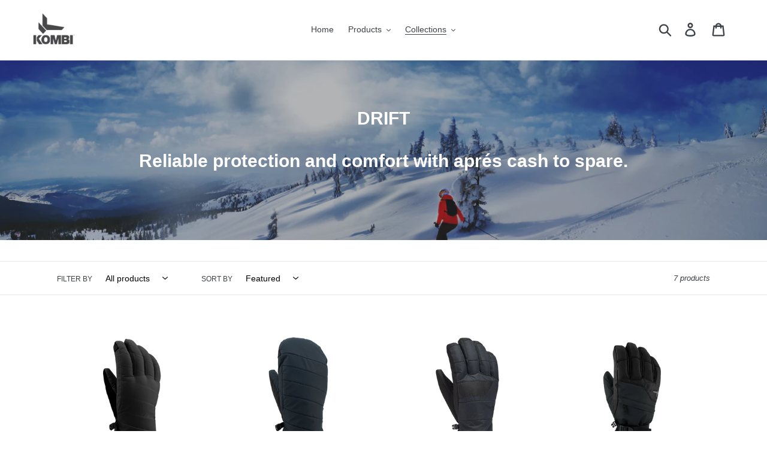

--- FILE ---
content_type: text/html; charset=utf-8
request_url: https://www.kombisnow.com/collections/drift
body_size: 17937
content:
<!doctype html>
<html class="no-js" lang="en">
<head>
  <meta charset="utf-8">
  <meta http-equiv="X-UA-Compatible" content="IE=edge,chrome=1">
  <meta name="viewport" content="width=device-width,initial-scale=1">
  <meta name="theme-color" content="#000000">
  <link rel="canonical" href="https://www.kombisnow.com/collections/drift"><link rel="shortcut icon" href="//www.kombisnow.com/cdn/shop/files/Kombi-Snow_Logo_Grey_32x32.png?v=1613697715" type="image/png"><title>DRIFT
&ndash; Kombi Snow</title><meta name="description" content="Reliable protection and comfort with aprés cash to spare."><!-- /snippets/social-meta-tags.liquid -->




<meta property="og:site_name" content="Kombi Snow">
<meta property="og:url" content="https://www.kombisnow.com/collections/drift">
<meta property="og:title" content="DRIFT">
<meta property="og:type" content="product.group">
<meta property="og:description" content="Reliable protection and comfort with aprés cash to spare.">

<meta property="og:image" content="http://www.kombisnow.com/cdn/shop/collections/Screen_Shot_2019-11-07_at_2.09.18_PM_1200x1200.png?v=1573164719">
<meta property="og:image:secure_url" content="https://www.kombisnow.com/cdn/shop/collections/Screen_Shot_2019-11-07_at_2.09.18_PM_1200x1200.png?v=1573164719">


<meta name="twitter:card" content="summary_large_image">
<meta name="twitter:title" content="DRIFT">
<meta name="twitter:description" content="Reliable protection and comfort with aprés cash to spare.">


  <link href="//www.kombisnow.com/cdn/shop/t/4/assets/theme.scss.css?v=156909217509813751561759261420" rel="stylesheet" type="text/css" media="all" />

  <script>
    var theme = {
      breakpoints: {
        medium: 750,
        large: 990,
        widescreen: 1400
      },
      strings: {
        addToCart: "Add to cart",
        soldOut: "Sold out",
        unavailable: "Unavailable",
        regularPrice: "Regular price",
        salePrice: "Sale price",
        sale: "Sale",
        showMore: "Show More",
        showLess: "Show Less",
        addressError: "Error looking up that address",
        addressNoResults: "No results for that address",
        addressQueryLimit: "You have exceeded the Google API usage limit. Consider upgrading to a \u003ca href=\"https:\/\/developers.google.com\/maps\/premium\/usage-limits\"\u003ePremium Plan\u003c\/a\u003e.",
        authError: "There was a problem authenticating your Google Maps account.",
        newWindow: "Opens in a new window.",
        external: "Opens external website.",
        newWindowExternal: "Opens external website in a new window.",
        removeLabel: "Remove [product]",
        update: "Update",
        quantity: "Quantity",
        discountedTotal: "Discounted total",
        regularTotal: "Regular total",
        priceColumn: "See Price column for discount details.",
        quantityMinimumMessage: "Quantity must be 1 or more",
        cartError: "There was an error while updating your cart. Please try again.",
        removedItemMessage: "Removed \u003cspan class=\"cart__removed-product-details\"\u003e([quantity]) [link]\u003c\/span\u003e from your cart.",
        unitPrice: "Unit price",
        unitPriceSeparator: "per",
        oneCartCount: "1 item",
        otherCartCount: "[count] items",
        quantityLabel: "Quantity: [count]"
      },
      moneyFormat: "${{amount}}",
      moneyFormatWithCurrency: "${{amount}} USD"
    }

    document.documentElement.className = document.documentElement.className.replace('no-js', 'js');
  </script><script src="//www.kombisnow.com/cdn/shop/t/4/assets/lazysizes.js?v=94224023136283657951605037164" async="async"></script>
  <script src="//www.kombisnow.com/cdn/shop/t/4/assets/vendor.js?v=12001839194546984181605037166" defer="defer"></script>
  <script src="//www.kombisnow.com/cdn/shop/t/4/assets/theme.js?v=166227945143964268851605037165" defer="defer"></script>

  <script>window.performance && window.performance.mark && window.performance.mark('shopify.content_for_header.start');</script><meta id="shopify-digital-wallet" name="shopify-digital-wallet" content="/24510693439/digital_wallets/dialog">
<meta name="shopify-checkout-api-token" content="d6a95af23d994fb5a4d6ffb5fbe48d51">
<link rel="alternate" type="application/atom+xml" title="Feed" href="/collections/drift.atom" />
<link rel="alternate" type="application/json+oembed" href="https://www.kombisnow.com/collections/drift.oembed">
<script async="async" src="/checkouts/internal/preloads.js?locale=en-US"></script>
<link rel="preconnect" href="https://shop.app" crossorigin="anonymous">
<script async="async" src="https://shop.app/checkouts/internal/preloads.js?locale=en-US&shop_id=24510693439" crossorigin="anonymous"></script>
<script id="apple-pay-shop-capabilities" type="application/json">{"shopId":24510693439,"countryCode":"US","currencyCode":"USD","merchantCapabilities":["supports3DS"],"merchantId":"gid:\/\/shopify\/Shop\/24510693439","merchantName":"Kombi Snow","requiredBillingContactFields":["postalAddress","email"],"requiredShippingContactFields":["postalAddress","email"],"shippingType":"shipping","supportedNetworks":["visa","masterCard","amex","discover","elo","jcb"],"total":{"type":"pending","label":"Kombi Snow","amount":"1.00"},"shopifyPaymentsEnabled":true,"supportsSubscriptions":true}</script>
<script id="shopify-features" type="application/json">{"accessToken":"d6a95af23d994fb5a4d6ffb5fbe48d51","betas":["rich-media-storefront-analytics"],"domain":"www.kombisnow.com","predictiveSearch":true,"shopId":24510693439,"locale":"en"}</script>
<script>var Shopify = Shopify || {};
Shopify.shop = "kombisnow.myshopify.com";
Shopify.locale = "en";
Shopify.currency = {"active":"USD","rate":"1.0"};
Shopify.country = "US";
Shopify.theme = {"name":"AP Edits Nov 2020 | Copy of Debut","id":115295223957,"schema_name":"Debut","schema_version":"13.4.2","theme_store_id":796,"role":"main"};
Shopify.theme.handle = "null";
Shopify.theme.style = {"id":null,"handle":null};
Shopify.cdnHost = "www.kombisnow.com/cdn";
Shopify.routes = Shopify.routes || {};
Shopify.routes.root = "/";</script>
<script type="module">!function(o){(o.Shopify=o.Shopify||{}).modules=!0}(window);</script>
<script>!function(o){function n(){var o=[];function n(){o.push(Array.prototype.slice.apply(arguments))}return n.q=o,n}var t=o.Shopify=o.Shopify||{};t.loadFeatures=n(),t.autoloadFeatures=n()}(window);</script>
<script>
  window.ShopifyPay = window.ShopifyPay || {};
  window.ShopifyPay.apiHost = "shop.app\/pay";
  window.ShopifyPay.redirectState = null;
</script>
<script id="shop-js-analytics" type="application/json">{"pageType":"collection"}</script>
<script defer="defer" async type="module" src="//www.kombisnow.com/cdn/shopifycloud/shop-js/modules/v2/client.init-shop-cart-sync_BApSsMSl.en.esm.js"></script>
<script defer="defer" async type="module" src="//www.kombisnow.com/cdn/shopifycloud/shop-js/modules/v2/chunk.common_CBoos6YZ.esm.js"></script>
<script type="module">
  await import("//www.kombisnow.com/cdn/shopifycloud/shop-js/modules/v2/client.init-shop-cart-sync_BApSsMSl.en.esm.js");
await import("//www.kombisnow.com/cdn/shopifycloud/shop-js/modules/v2/chunk.common_CBoos6YZ.esm.js");

  window.Shopify.SignInWithShop?.initShopCartSync?.({"fedCMEnabled":true,"windoidEnabled":true});

</script>
<script>
  window.Shopify = window.Shopify || {};
  if (!window.Shopify.featureAssets) window.Shopify.featureAssets = {};
  window.Shopify.featureAssets['shop-js'] = {"shop-cart-sync":["modules/v2/client.shop-cart-sync_DJczDl9f.en.esm.js","modules/v2/chunk.common_CBoos6YZ.esm.js"],"init-fed-cm":["modules/v2/client.init-fed-cm_BzwGC0Wi.en.esm.js","modules/v2/chunk.common_CBoos6YZ.esm.js"],"init-windoid":["modules/v2/client.init-windoid_BS26ThXS.en.esm.js","modules/v2/chunk.common_CBoos6YZ.esm.js"],"init-shop-email-lookup-coordinator":["modules/v2/client.init-shop-email-lookup-coordinator_DFwWcvrS.en.esm.js","modules/v2/chunk.common_CBoos6YZ.esm.js"],"shop-cash-offers":["modules/v2/client.shop-cash-offers_DthCPNIO.en.esm.js","modules/v2/chunk.common_CBoos6YZ.esm.js","modules/v2/chunk.modal_Bu1hFZFC.esm.js"],"shop-button":["modules/v2/client.shop-button_D_JX508o.en.esm.js","modules/v2/chunk.common_CBoos6YZ.esm.js"],"shop-toast-manager":["modules/v2/client.shop-toast-manager_tEhgP2F9.en.esm.js","modules/v2/chunk.common_CBoos6YZ.esm.js"],"avatar":["modules/v2/client.avatar_BTnouDA3.en.esm.js"],"pay-button":["modules/v2/client.pay-button_BuNmcIr_.en.esm.js","modules/v2/chunk.common_CBoos6YZ.esm.js"],"init-shop-cart-sync":["modules/v2/client.init-shop-cart-sync_BApSsMSl.en.esm.js","modules/v2/chunk.common_CBoos6YZ.esm.js"],"shop-login-button":["modules/v2/client.shop-login-button_DwLgFT0K.en.esm.js","modules/v2/chunk.common_CBoos6YZ.esm.js","modules/v2/chunk.modal_Bu1hFZFC.esm.js"],"init-customer-accounts-sign-up":["modules/v2/client.init-customer-accounts-sign-up_TlVCiykN.en.esm.js","modules/v2/client.shop-login-button_DwLgFT0K.en.esm.js","modules/v2/chunk.common_CBoos6YZ.esm.js","modules/v2/chunk.modal_Bu1hFZFC.esm.js"],"init-shop-for-new-customer-accounts":["modules/v2/client.init-shop-for-new-customer-accounts_DrjXSI53.en.esm.js","modules/v2/client.shop-login-button_DwLgFT0K.en.esm.js","modules/v2/chunk.common_CBoos6YZ.esm.js","modules/v2/chunk.modal_Bu1hFZFC.esm.js"],"init-customer-accounts":["modules/v2/client.init-customer-accounts_C0Oh2ljF.en.esm.js","modules/v2/client.shop-login-button_DwLgFT0K.en.esm.js","modules/v2/chunk.common_CBoos6YZ.esm.js","modules/v2/chunk.modal_Bu1hFZFC.esm.js"],"shop-follow-button":["modules/v2/client.shop-follow-button_C5D3XtBb.en.esm.js","modules/v2/chunk.common_CBoos6YZ.esm.js","modules/v2/chunk.modal_Bu1hFZFC.esm.js"],"checkout-modal":["modules/v2/client.checkout-modal_8TC_1FUY.en.esm.js","modules/v2/chunk.common_CBoos6YZ.esm.js","modules/v2/chunk.modal_Bu1hFZFC.esm.js"],"lead-capture":["modules/v2/client.lead-capture_D-pmUjp9.en.esm.js","modules/v2/chunk.common_CBoos6YZ.esm.js","modules/v2/chunk.modal_Bu1hFZFC.esm.js"],"shop-login":["modules/v2/client.shop-login_BmtnoEUo.en.esm.js","modules/v2/chunk.common_CBoos6YZ.esm.js","modules/v2/chunk.modal_Bu1hFZFC.esm.js"],"payment-terms":["modules/v2/client.payment-terms_BHOWV7U_.en.esm.js","modules/v2/chunk.common_CBoos6YZ.esm.js","modules/v2/chunk.modal_Bu1hFZFC.esm.js"]};
</script>
<script id="__st">var __st={"a":24510693439,"offset":-28800,"reqid":"f3b81747-2ac0-41b4-b138-83d3409f438a-1768935959","pageurl":"www.kombisnow.com\/collections\/drift","u":"34b77fa73e80","p":"collection","rtyp":"collection","rid":155694530692};</script>
<script>window.ShopifyPaypalV4VisibilityTracking = true;</script>
<script id="captcha-bootstrap">!function(){'use strict';const t='contact',e='account',n='new_comment',o=[[t,t],['blogs',n],['comments',n],[t,'customer']],c=[[e,'customer_login'],[e,'guest_login'],[e,'recover_customer_password'],[e,'create_customer']],r=t=>t.map((([t,e])=>`form[action*='/${t}']:not([data-nocaptcha='true']) input[name='form_type'][value='${e}']`)).join(','),a=t=>()=>t?[...document.querySelectorAll(t)].map((t=>t.form)):[];function s(){const t=[...o],e=r(t);return a(e)}const i='password',u='form_key',d=['recaptcha-v3-token','g-recaptcha-response','h-captcha-response',i],f=()=>{try{return window.sessionStorage}catch{return}},m='__shopify_v',_=t=>t.elements[u];function p(t,e,n=!1){try{const o=window.sessionStorage,c=JSON.parse(o.getItem(e)),{data:r}=function(t){const{data:e,action:n}=t;return t[m]||n?{data:e,action:n}:{data:t,action:n}}(c);for(const[e,n]of Object.entries(r))t.elements[e]&&(t.elements[e].value=n);n&&o.removeItem(e)}catch(o){console.error('form repopulation failed',{error:o})}}const l='form_type',E='cptcha';function T(t){t.dataset[E]=!0}const w=window,h=w.document,L='Shopify',v='ce_forms',y='captcha';let A=!1;((t,e)=>{const n=(g='f06e6c50-85a8-45c8-87d0-21a2b65856fe',I='https://cdn.shopify.com/shopifycloud/storefront-forms-hcaptcha/ce_storefront_forms_captcha_hcaptcha.v1.5.2.iife.js',D={infoText:'Protected by hCaptcha',privacyText:'Privacy',termsText:'Terms'},(t,e,n)=>{const o=w[L][v],c=o.bindForm;if(c)return c(t,g,e,D).then(n);var r;o.q.push([[t,g,e,D],n]),r=I,A||(h.body.append(Object.assign(h.createElement('script'),{id:'captcha-provider',async:!0,src:r})),A=!0)});var g,I,D;w[L]=w[L]||{},w[L][v]=w[L][v]||{},w[L][v].q=[],w[L][y]=w[L][y]||{},w[L][y].protect=function(t,e){n(t,void 0,e),T(t)},Object.freeze(w[L][y]),function(t,e,n,w,h,L){const[v,y,A,g]=function(t,e,n){const i=e?o:[],u=t?c:[],d=[...i,...u],f=r(d),m=r(i),_=r(d.filter((([t,e])=>n.includes(e))));return[a(f),a(m),a(_),s()]}(w,h,L),I=t=>{const e=t.target;return e instanceof HTMLFormElement?e:e&&e.form},D=t=>v().includes(t);t.addEventListener('submit',(t=>{const e=I(t);if(!e)return;const n=D(e)&&!e.dataset.hcaptchaBound&&!e.dataset.recaptchaBound,o=_(e),c=g().includes(e)&&(!o||!o.value);(n||c)&&t.preventDefault(),c&&!n&&(function(t){try{if(!f())return;!function(t){const e=f();if(!e)return;const n=_(t);if(!n)return;const o=n.value;o&&e.removeItem(o)}(t);const e=Array.from(Array(32),(()=>Math.random().toString(36)[2])).join('');!function(t,e){_(t)||t.append(Object.assign(document.createElement('input'),{type:'hidden',name:u})),t.elements[u].value=e}(t,e),function(t,e){const n=f();if(!n)return;const o=[...t.querySelectorAll(`input[type='${i}']`)].map((({name:t})=>t)),c=[...d,...o],r={};for(const[a,s]of new FormData(t).entries())c.includes(a)||(r[a]=s);n.setItem(e,JSON.stringify({[m]:1,action:t.action,data:r}))}(t,e)}catch(e){console.error('failed to persist form',e)}}(e),e.submit())}));const S=(t,e)=>{t&&!t.dataset[E]&&(n(t,e.some((e=>e===t))),T(t))};for(const o of['focusin','change'])t.addEventListener(o,(t=>{const e=I(t);D(e)&&S(e,y())}));const B=e.get('form_key'),M=e.get(l),P=B&&M;t.addEventListener('DOMContentLoaded',(()=>{const t=y();if(P)for(const e of t)e.elements[l].value===M&&p(e,B);[...new Set([...A(),...v().filter((t=>'true'===t.dataset.shopifyCaptcha))])].forEach((e=>S(e,t)))}))}(h,new URLSearchParams(w.location.search),n,t,e,['guest_login'])})(!0,!0)}();</script>
<script integrity="sha256-4kQ18oKyAcykRKYeNunJcIwy7WH5gtpwJnB7kiuLZ1E=" data-source-attribution="shopify.loadfeatures" defer="defer" src="//www.kombisnow.com/cdn/shopifycloud/storefront/assets/storefront/load_feature-a0a9edcb.js" crossorigin="anonymous"></script>
<script crossorigin="anonymous" defer="defer" src="//www.kombisnow.com/cdn/shopifycloud/storefront/assets/shopify_pay/storefront-65b4c6d7.js?v=20250812"></script>
<script data-source-attribution="shopify.dynamic_checkout.dynamic.init">var Shopify=Shopify||{};Shopify.PaymentButton=Shopify.PaymentButton||{isStorefrontPortableWallets:!0,init:function(){window.Shopify.PaymentButton.init=function(){};var t=document.createElement("script");t.src="https://www.kombisnow.com/cdn/shopifycloud/portable-wallets/latest/portable-wallets.en.js",t.type="module",document.head.appendChild(t)}};
</script>
<script data-source-attribution="shopify.dynamic_checkout.buyer_consent">
  function portableWalletsHideBuyerConsent(e){var t=document.getElementById("shopify-buyer-consent"),n=document.getElementById("shopify-subscription-policy-button");t&&n&&(t.classList.add("hidden"),t.setAttribute("aria-hidden","true"),n.removeEventListener("click",e))}function portableWalletsShowBuyerConsent(e){var t=document.getElementById("shopify-buyer-consent"),n=document.getElementById("shopify-subscription-policy-button");t&&n&&(t.classList.remove("hidden"),t.removeAttribute("aria-hidden"),n.addEventListener("click",e))}window.Shopify?.PaymentButton&&(window.Shopify.PaymentButton.hideBuyerConsent=portableWalletsHideBuyerConsent,window.Shopify.PaymentButton.showBuyerConsent=portableWalletsShowBuyerConsent);
</script>
<script data-source-attribution="shopify.dynamic_checkout.cart.bootstrap">document.addEventListener("DOMContentLoaded",(function(){function t(){return document.querySelector("shopify-accelerated-checkout-cart, shopify-accelerated-checkout")}if(t())Shopify.PaymentButton.init();else{new MutationObserver((function(e,n){t()&&(Shopify.PaymentButton.init(),n.disconnect())})).observe(document.body,{childList:!0,subtree:!0})}}));
</script>
<link id="shopify-accelerated-checkout-styles" rel="stylesheet" media="screen" href="https://www.kombisnow.com/cdn/shopifycloud/portable-wallets/latest/accelerated-checkout-backwards-compat.css" crossorigin="anonymous">
<style id="shopify-accelerated-checkout-cart">
        #shopify-buyer-consent {
  margin-top: 1em;
  display: inline-block;
  width: 100%;
}

#shopify-buyer-consent.hidden {
  display: none;
}

#shopify-subscription-policy-button {
  background: none;
  border: none;
  padding: 0;
  text-decoration: underline;
  font-size: inherit;
  cursor: pointer;
}

#shopify-subscription-policy-button::before {
  box-shadow: none;
}

      </style>

<script>window.performance && window.performance.mark && window.performance.mark('shopify.content_for_header.end');</script>
<link href="https://monorail-edge.shopifysvc.com" rel="dns-prefetch">
<script>(function(){if ("sendBeacon" in navigator && "performance" in window) {try {var session_token_from_headers = performance.getEntriesByType('navigation')[0].serverTiming.find(x => x.name == '_s').description;} catch {var session_token_from_headers = undefined;}var session_cookie_matches = document.cookie.match(/_shopify_s=([^;]*)/);var session_token_from_cookie = session_cookie_matches && session_cookie_matches.length === 2 ? session_cookie_matches[1] : "";var session_token = session_token_from_headers || session_token_from_cookie || "";function handle_abandonment_event(e) {var entries = performance.getEntries().filter(function(entry) {return /monorail-edge.shopifysvc.com/.test(entry.name);});if (!window.abandonment_tracked && entries.length === 0) {window.abandonment_tracked = true;var currentMs = Date.now();var navigation_start = performance.timing.navigationStart;var payload = {shop_id: 24510693439,url: window.location.href,navigation_start,duration: currentMs - navigation_start,session_token,page_type: "collection"};window.navigator.sendBeacon("https://monorail-edge.shopifysvc.com/v1/produce", JSON.stringify({schema_id: "online_store_buyer_site_abandonment/1.1",payload: payload,metadata: {event_created_at_ms: currentMs,event_sent_at_ms: currentMs}}));}}window.addEventListener('pagehide', handle_abandonment_event);}}());</script>
<script id="web-pixels-manager-setup">(function e(e,d,r,n,o){if(void 0===o&&(o={}),!Boolean(null===(a=null===(i=window.Shopify)||void 0===i?void 0:i.analytics)||void 0===a?void 0:a.replayQueue)){var i,a;window.Shopify=window.Shopify||{};var t=window.Shopify;t.analytics=t.analytics||{};var s=t.analytics;s.replayQueue=[],s.publish=function(e,d,r){return s.replayQueue.push([e,d,r]),!0};try{self.performance.mark("wpm:start")}catch(e){}var l=function(){var e={modern:/Edge?\/(1{2}[4-9]|1[2-9]\d|[2-9]\d{2}|\d{4,})\.\d+(\.\d+|)|Firefox\/(1{2}[4-9]|1[2-9]\d|[2-9]\d{2}|\d{4,})\.\d+(\.\d+|)|Chrom(ium|e)\/(9{2}|\d{3,})\.\d+(\.\d+|)|(Maci|X1{2}).+ Version\/(15\.\d+|(1[6-9]|[2-9]\d|\d{3,})\.\d+)([,.]\d+|)( \(\w+\)|)( Mobile\/\w+|) Safari\/|Chrome.+OPR\/(9{2}|\d{3,})\.\d+\.\d+|(CPU[ +]OS|iPhone[ +]OS|CPU[ +]iPhone|CPU IPhone OS|CPU iPad OS)[ +]+(15[._]\d+|(1[6-9]|[2-9]\d|\d{3,})[._]\d+)([._]\d+|)|Android:?[ /-](13[3-9]|1[4-9]\d|[2-9]\d{2}|\d{4,})(\.\d+|)(\.\d+|)|Android.+Firefox\/(13[5-9]|1[4-9]\d|[2-9]\d{2}|\d{4,})\.\d+(\.\d+|)|Android.+Chrom(ium|e)\/(13[3-9]|1[4-9]\d|[2-9]\d{2}|\d{4,})\.\d+(\.\d+|)|SamsungBrowser\/([2-9]\d|\d{3,})\.\d+/,legacy:/Edge?\/(1[6-9]|[2-9]\d|\d{3,})\.\d+(\.\d+|)|Firefox\/(5[4-9]|[6-9]\d|\d{3,})\.\d+(\.\d+|)|Chrom(ium|e)\/(5[1-9]|[6-9]\d|\d{3,})\.\d+(\.\d+|)([\d.]+$|.*Safari\/(?![\d.]+ Edge\/[\d.]+$))|(Maci|X1{2}).+ Version\/(10\.\d+|(1[1-9]|[2-9]\d|\d{3,})\.\d+)([,.]\d+|)( \(\w+\)|)( Mobile\/\w+|) Safari\/|Chrome.+OPR\/(3[89]|[4-9]\d|\d{3,})\.\d+\.\d+|(CPU[ +]OS|iPhone[ +]OS|CPU[ +]iPhone|CPU IPhone OS|CPU iPad OS)[ +]+(10[._]\d+|(1[1-9]|[2-9]\d|\d{3,})[._]\d+)([._]\d+|)|Android:?[ /-](13[3-9]|1[4-9]\d|[2-9]\d{2}|\d{4,})(\.\d+|)(\.\d+|)|Mobile Safari.+OPR\/([89]\d|\d{3,})\.\d+\.\d+|Android.+Firefox\/(13[5-9]|1[4-9]\d|[2-9]\d{2}|\d{4,})\.\d+(\.\d+|)|Android.+Chrom(ium|e)\/(13[3-9]|1[4-9]\d|[2-9]\d{2}|\d{4,})\.\d+(\.\d+|)|Android.+(UC? ?Browser|UCWEB|U3)[ /]?(15\.([5-9]|\d{2,})|(1[6-9]|[2-9]\d|\d{3,})\.\d+)\.\d+|SamsungBrowser\/(5\.\d+|([6-9]|\d{2,})\.\d+)|Android.+MQ{2}Browser\/(14(\.(9|\d{2,})|)|(1[5-9]|[2-9]\d|\d{3,})(\.\d+|))(\.\d+|)|K[Aa][Ii]OS\/(3\.\d+|([4-9]|\d{2,})\.\d+)(\.\d+|)/},d=e.modern,r=e.legacy,n=navigator.userAgent;return n.match(d)?"modern":n.match(r)?"legacy":"unknown"}(),u="modern"===l?"modern":"legacy",c=(null!=n?n:{modern:"",legacy:""})[u],f=function(e){return[e.baseUrl,"/wpm","/b",e.hashVersion,"modern"===e.buildTarget?"m":"l",".js"].join("")}({baseUrl:d,hashVersion:r,buildTarget:u}),m=function(e){var d=e.version,r=e.bundleTarget,n=e.surface,o=e.pageUrl,i=e.monorailEndpoint;return{emit:function(e){var a=e.status,t=e.errorMsg,s=(new Date).getTime(),l=JSON.stringify({metadata:{event_sent_at_ms:s},events:[{schema_id:"web_pixels_manager_load/3.1",payload:{version:d,bundle_target:r,page_url:o,status:a,surface:n,error_msg:t},metadata:{event_created_at_ms:s}}]});if(!i)return console&&console.warn&&console.warn("[Web Pixels Manager] No Monorail endpoint provided, skipping logging."),!1;try{return self.navigator.sendBeacon.bind(self.navigator)(i,l)}catch(e){}var u=new XMLHttpRequest;try{return u.open("POST",i,!0),u.setRequestHeader("Content-Type","text/plain"),u.send(l),!0}catch(e){return console&&console.warn&&console.warn("[Web Pixels Manager] Got an unhandled error while logging to Monorail."),!1}}}}({version:r,bundleTarget:l,surface:e.surface,pageUrl:self.location.href,monorailEndpoint:e.monorailEndpoint});try{o.browserTarget=l,function(e){var d=e.src,r=e.async,n=void 0===r||r,o=e.onload,i=e.onerror,a=e.sri,t=e.scriptDataAttributes,s=void 0===t?{}:t,l=document.createElement("script"),u=document.querySelector("head"),c=document.querySelector("body");if(l.async=n,l.src=d,a&&(l.integrity=a,l.crossOrigin="anonymous"),s)for(var f in s)if(Object.prototype.hasOwnProperty.call(s,f))try{l.dataset[f]=s[f]}catch(e){}if(o&&l.addEventListener("load",o),i&&l.addEventListener("error",i),u)u.appendChild(l);else{if(!c)throw new Error("Did not find a head or body element to append the script");c.appendChild(l)}}({src:f,async:!0,onload:function(){if(!function(){var e,d;return Boolean(null===(d=null===(e=window.Shopify)||void 0===e?void 0:e.analytics)||void 0===d?void 0:d.initialized)}()){var d=window.webPixelsManager.init(e)||void 0;if(d){var r=window.Shopify.analytics;r.replayQueue.forEach((function(e){var r=e[0],n=e[1],o=e[2];d.publishCustomEvent(r,n,o)})),r.replayQueue=[],r.publish=d.publishCustomEvent,r.visitor=d.visitor,r.initialized=!0}}},onerror:function(){return m.emit({status:"failed",errorMsg:"".concat(f," has failed to load")})},sri:function(e){var d=/^sha384-[A-Za-z0-9+/=]+$/;return"string"==typeof e&&d.test(e)}(c)?c:"",scriptDataAttributes:o}),m.emit({status:"loading"})}catch(e){m.emit({status:"failed",errorMsg:(null==e?void 0:e.message)||"Unknown error"})}}})({shopId: 24510693439,storefrontBaseUrl: "https://www.kombisnow.com",extensionsBaseUrl: "https://extensions.shopifycdn.com/cdn/shopifycloud/web-pixels-manager",monorailEndpoint: "https://monorail-edge.shopifysvc.com/unstable/produce_batch",surface: "storefront-renderer",enabledBetaFlags: ["2dca8a86"],webPixelsConfigList: [{"id":"shopify-app-pixel","configuration":"{}","eventPayloadVersion":"v1","runtimeContext":"STRICT","scriptVersion":"0450","apiClientId":"shopify-pixel","type":"APP","privacyPurposes":["ANALYTICS","MARKETING"]},{"id":"shopify-custom-pixel","eventPayloadVersion":"v1","runtimeContext":"LAX","scriptVersion":"0450","apiClientId":"shopify-pixel","type":"CUSTOM","privacyPurposes":["ANALYTICS","MARKETING"]}],isMerchantRequest: false,initData: {"shop":{"name":"Kombi Snow","paymentSettings":{"currencyCode":"USD"},"myshopifyDomain":"kombisnow.myshopify.com","countryCode":"US","storefrontUrl":"https:\/\/www.kombisnow.com"},"customer":null,"cart":null,"checkout":null,"productVariants":[],"purchasingCompany":null},},"https://www.kombisnow.com/cdn","fcfee988w5aeb613cpc8e4bc33m6693e112",{"modern":"","legacy":""},{"shopId":"24510693439","storefrontBaseUrl":"https:\/\/www.kombisnow.com","extensionBaseUrl":"https:\/\/extensions.shopifycdn.com\/cdn\/shopifycloud\/web-pixels-manager","surface":"storefront-renderer","enabledBetaFlags":"[\"2dca8a86\"]","isMerchantRequest":"false","hashVersion":"fcfee988w5aeb613cpc8e4bc33m6693e112","publish":"custom","events":"[[\"page_viewed\",{}],[\"collection_viewed\",{\"collection\":{\"id\":\"155694530692\",\"title\":\"DRIFT\",\"productVariants\":[{\"price\":{\"amount\":55.0,\"currencyCode\":\"USD\"},\"product\":{\"title\":\"Snug - Women’s\",\"vendor\":\"Kombi Snow\",\"id\":\"4353438580868\",\"untranslatedTitle\":\"Snug - Women’s\",\"url\":\"\/products\/snug-ii\",\"type\":\"Glove\"},\"id\":\"31190436479108\",\"image\":{\"src\":\"\/\/www.kombisnow.com\/cdn\/shop\/products\/Y65QSEgc.png?v=1666033658\"},\"sku\":\"2\/3124\",\"title\":\"Womens \/ Black \/ Small\",\"untranslatedTitle\":\"Womens \/ Black \/ Small\"},{\"price\":{\"amount\":55.0,\"currencyCode\":\"USD\"},\"product\":{\"title\":\"Snug Mitt - Women’s\",\"vendor\":\"Kombi Snow\",\"id\":\"4353439006852\",\"untranslatedTitle\":\"Snug Mitt - Women’s\",\"url\":\"\/products\/snug-ii-mitt\",\"type\":\"Mitt\"},\"id\":\"31190439067780\",\"image\":{\"src\":\"\/\/www.kombisnow.com\/cdn\/shop\/products\/TEs7tu30.png?v=1666033929\"},\"sku\":\"2\/3125\",\"title\":\"Womens \/ Black \/ Small\",\"untranslatedTitle\":\"Womens \/ Black \/ Small\"},{\"price\":{\"amount\":55.0,\"currencyCode\":\"USD\"},\"product\":{\"title\":\"Hustle\",\"vendor\":\"Kombi Snow\",\"id\":\"4353445003396\",\"untranslatedTitle\":\"Hustle\",\"url\":\"\/products\/hustle-ii\",\"type\":\"Glove\"},\"id\":\"31190497886340\",\"image\":{\"src\":\"\/\/www.kombisnow.com\/cdn\/shop\/products\/iCeEuWrQ.png?v=1665671016\"},\"sku\":\"1\/3154\",\"title\":\"Mens \/ Black \/ Small\",\"untranslatedTitle\":\"Mens \/ Black \/ Small\"},{\"price\":{\"amount\":44.0,\"currencyCode\":\"USD\"},\"product\":{\"title\":\"Pursuit Glove\",\"vendor\":\"Kombi Snow\",\"id\":\"4366249984132\",\"untranslatedTitle\":\"Pursuit Glove\",\"url\":\"\/products\/pursuit-ii\",\"type\":\"Glove\"},\"id\":\"31219718291588\",\"image\":{\"src\":\"\/\/www.kombisnow.com\/cdn\/shop\/files\/14708_BLACK_01.jpg?v=1722958554\"},\"sku\":\"1\/4708\",\"title\":\"Mens \/ Black \/ Small\",\"untranslatedTitle\":\"Mens \/ Black \/ Small\"},{\"price\":{\"amount\":44.0,\"currencyCode\":\"USD\"},\"product\":{\"title\":\"Pursuit Mitt\",\"vendor\":\"Kombi Snow\",\"id\":\"4366250737796\",\"untranslatedTitle\":\"Pursuit Mitt\",\"url\":\"\/products\/pursuit-ii-mitt\",\"type\":\"Mitt\"},\"id\":\"31219719798916\",\"image\":{\"src\":\"\/\/www.kombisnow.com\/cdn\/shop\/files\/14709_BLACK_01.jpg?v=1722958461\"},\"sku\":\"1\/4709\",\"title\":\"Mens \/ Black \/ Small\",\"untranslatedTitle\":\"Mens \/ Black \/ Small\"},{\"price\":{\"amount\":44.0,\"currencyCode\":\"USD\"},\"product\":{\"title\":\"Roamer\",\"vendor\":\"Kombi Snow\",\"id\":\"7943637794965\",\"untranslatedTitle\":\"Roamer\",\"url\":\"\/products\/roamer\",\"type\":\"Glove\"},\"id\":\"43542512304277\",\"image\":{\"src\":\"\/\/www.kombisnow.com\/cdn\/shop\/files\/4jBK0jPC.jpg?v=1689712744\"},\"sku\":\"1\/3194\",\"title\":\"Men's \/ Black \/ Small\",\"untranslatedTitle\":\"Men's \/ Black \/ Small\"},{\"price\":{\"amount\":44.0,\"currencyCode\":\"USD\"},\"product\":{\"title\":\"Roamer Mitt\",\"vendor\":\"Kombi Snow\",\"id\":\"7943639859349\",\"untranslatedTitle\":\"Roamer Mitt\",\"url\":\"\/products\/roamer-mitt\",\"type\":\"Glove\"},\"id\":\"43542514335893\",\"image\":{\"src\":\"\/\/www.kombisnow.com\/cdn\/shop\/files\/TUnx0zD7.jpg?v=1689712957\"},\"sku\":\"1\/3195\",\"title\":\"Men's \/ Black \/ Small\",\"untranslatedTitle\":\"Men's \/ Black \/ Small\"}]}}]]"});</script><script>
  window.ShopifyAnalytics = window.ShopifyAnalytics || {};
  window.ShopifyAnalytics.meta = window.ShopifyAnalytics.meta || {};
  window.ShopifyAnalytics.meta.currency = 'USD';
  var meta = {"products":[{"id":4353438580868,"gid":"gid:\/\/shopify\/Product\/4353438580868","vendor":"Kombi Snow","type":"Glove","handle":"snug-ii","variants":[{"id":31190436479108,"price":5500,"name":"Snug - Women’s - Womens \/ Black \/ Small","public_title":"Womens \/ Black \/ Small","sku":"2\/3124"},{"id":31190436577412,"price":5500,"name":"Snug - Women’s - Womens \/ Black \/ Medium","public_title":"Womens \/ Black \/ Medium","sku":"2\/3124"},{"id":31190436675716,"price":5500,"name":"Snug - Women’s - Womens \/ Black \/ Large","public_title":"Womens \/ Black \/ Large","sku":"2\/3124"},{"id":31190436774020,"price":5500,"name":"Snug - Women’s - Womens \/ Black \/ Extra Large","public_title":"Womens \/ Black \/ Extra Large","sku":"2\/3124"},{"id":31190436511876,"price":5500,"name":"Snug - Women’s - Womens \/ White \/ Small","public_title":"Womens \/ White \/ Small","sku":"2\/3124"},{"id":31190436610180,"price":5500,"name":"Snug - Women’s - Womens \/ White \/ Medium","public_title":"Womens \/ White \/ Medium","sku":"2\/3124"},{"id":31190436708484,"price":5500,"name":"Snug - Women’s - Womens \/ White \/ Large","public_title":"Womens \/ White \/ Large","sku":"2\/3124"},{"id":31190436806788,"price":5500,"name":"Snug - Women’s - Womens \/ White \/ Extra Large","public_title":"Womens \/ White \/ Extra Large","sku":"2\/3124"}],"remote":false},{"id":4353439006852,"gid":"gid:\/\/shopify\/Product\/4353439006852","vendor":"Kombi Snow","type":"Mitt","handle":"snug-ii-mitt","variants":[{"id":31190439067780,"price":5500,"name":"Snug Mitt - Women’s - Womens \/ Black \/ Small","public_title":"Womens \/ Black \/ Small","sku":"2\/3125"},{"id":31190439166084,"price":5500,"name":"Snug Mitt - Women’s - Womens \/ Black \/ Medium","public_title":"Womens \/ Black \/ Medium","sku":"2\/3125"},{"id":31190439264388,"price":5500,"name":"Snug Mitt - Women’s - Womens \/ Black \/ Large","public_title":"Womens \/ Black \/ Large","sku":"2\/3125"},{"id":31190439362692,"price":5500,"name":"Snug Mitt - Women’s - Womens \/ Black \/ Extra Large","public_title":"Womens \/ Black \/ Extra Large","sku":"2\/3125"}],"remote":false},{"id":4353445003396,"gid":"gid:\/\/shopify\/Product\/4353445003396","vendor":"Kombi Snow","type":"Glove","handle":"hustle-ii","variants":[{"id":31190497886340,"price":5500,"name":"Hustle - Mens \/ Black \/ Small","public_title":"Mens \/ Black \/ Small","sku":"1\/3154"},{"id":31190498017412,"price":5500,"name":"Hustle - Mens \/ Black \/ Medium","public_title":"Mens \/ Black \/ Medium","sku":"1\/3154"},{"id":31190498148484,"price":5500,"name":"Hustle - Mens \/ Black \/ Large","public_title":"Mens \/ Black \/ Large","sku":"1\/3154"},{"id":31190498279556,"price":5500,"name":"Hustle - Mens \/ Black \/ Extra Large","public_title":"Mens \/ Black \/ Extra Large","sku":"1\/3154"}],"remote":false},{"id":4366249984132,"gid":"gid:\/\/shopify\/Product\/4366249984132","vendor":"Kombi Snow","type":"Glove","handle":"pursuit-ii","variants":[{"id":31219718291588,"price":4400,"name":"Pursuit Glove - Mens \/ Black \/ Small","public_title":"Mens \/ Black \/ Small","sku":"1\/4708"},{"id":31219718455428,"price":4400,"name":"Pursuit Glove - Mens \/ Black \/ Medium","public_title":"Mens \/ Black \/ Medium","sku":"1\/4708"},{"id":31219718619268,"price":4400,"name":"Pursuit Glove - Mens \/ Black \/ Large","public_title":"Mens \/ Black \/ Large","sku":"1\/4708"},{"id":31219718783108,"price":4400,"name":"Pursuit Glove - Mens \/ Black \/ Extra Large","public_title":"Mens \/ Black \/ Extra Large","sku":"1\/4708"},{"id":42891583619221,"price":4400,"name":"Pursuit Glove - Womens \/ Black \/ Small","public_title":"Womens \/ Black \/ Small","sku":"2\/4708"},{"id":42891583717525,"price":4400,"name":"Pursuit Glove - Womens \/ Black \/ Medium","public_title":"Womens \/ Black \/ Medium","sku":"2\/4708"},{"id":42891583815829,"price":4400,"name":"Pursuit Glove - Womens \/ Black \/ Large","public_title":"Womens \/ Black \/ Large","sku":"2\/4708"},{"id":42891583914133,"price":4400,"name":"Pursuit Glove - Womens \/ Black \/ Extra Large","public_title":"Womens \/ Black \/ Extra Large","sku":"2\/4708"},{"id":42891583684757,"price":4400,"name":"Pursuit Glove - Womens \/ White Gunmetal (W) \/ Small","public_title":"Womens \/ White Gunmetal (W) \/ Small","sku":"2\/4708"},{"id":42891583783061,"price":4400,"name":"Pursuit Glove - Womens \/ White Gunmetal (W) \/ Medium","public_title":"Womens \/ White Gunmetal (W) \/ Medium","sku":"2\/4708"},{"id":42891583881365,"price":4400,"name":"Pursuit Glove - Womens \/ White Gunmetal (W) \/ Large","public_title":"Womens \/ White Gunmetal (W) \/ Large","sku":"2\/4708"},{"id":42891583979669,"price":4400,"name":"Pursuit Glove - Womens \/ White Gunmetal (W) \/ Extra Large","public_title":"Womens \/ White Gunmetal (W) \/ Extra Large","sku":"2\/4708"}],"remote":false},{"id":4366250737796,"gid":"gid:\/\/shopify\/Product\/4366250737796","vendor":"Kombi Snow","type":"Mitt","handle":"pursuit-ii-mitt","variants":[{"id":31219719798916,"price":4400,"name":"Pursuit Mitt - Mens \/ Black \/ Small","public_title":"Mens \/ Black \/ Small","sku":"1\/4709"},{"id":31219719962756,"price":4400,"name":"Pursuit Mitt - Mens \/ Black \/ Medium","public_title":"Mens \/ Black \/ Medium","sku":"1\/4709"},{"id":31219720126596,"price":4400,"name":"Pursuit Mitt - Mens \/ Black \/ Large","public_title":"Mens \/ Black \/ Large","sku":"1\/4709"},{"id":31219720290436,"price":4400,"name":"Pursuit Mitt - Mens \/ Black \/ Extra Large","public_title":"Mens \/ Black \/ Extra Large","sku":"1\/4709"},{"id":31219719897220,"price":4400,"name":"Pursuit Mitt - Mens \/ Gunmetal Black (M) \/ Small","public_title":"Mens \/ Gunmetal Black (M) \/ Small","sku":"1\/4709"},{"id":31219720061060,"price":4400,"name":"Pursuit Mitt - Mens \/ Gunmetal Black (M) \/ Medium","public_title":"Mens \/ Gunmetal Black (M) \/ Medium","sku":"1\/4709"},{"id":31219720224900,"price":4400,"name":"Pursuit Mitt - Mens \/ Gunmetal Black (M) \/ Large","public_title":"Mens \/ Gunmetal Black (M) \/ Large","sku":"1\/4709"},{"id":31219720388740,"price":4400,"name":"Pursuit Mitt - Mens \/ Gunmetal Black (M) \/ Extra Large","public_title":"Mens \/ Gunmetal Black (M) \/ Extra Large","sku":"1\/4709"},{"id":42891587387541,"price":4400,"name":"Pursuit Mitt - Womens \/ Black \/ Small","public_title":"Womens \/ Black \/ Small","sku":"2\/4709"},{"id":42891587485845,"price":4400,"name":"Pursuit Mitt - Womens \/ Black \/ Medium","public_title":"Womens \/ Black \/ Medium","sku":"2\/4709"},{"id":42891587584149,"price":4400,"name":"Pursuit Mitt - Womens \/ Black \/ Large","public_title":"Womens \/ Black \/ Large","sku":"2\/4709"},{"id":42891587682453,"price":4400,"name":"Pursuit Mitt - Womens \/ Black \/ Extra Large","public_title":"Womens \/ Black \/ Extra Large","sku":"2\/4709"},{"id":42891587453077,"price":4400,"name":"Pursuit Mitt - Womens \/ White Gunmetal (W) \/ Small","public_title":"Womens \/ White Gunmetal (W) \/ Small","sku":"2\/4709"},{"id":42891587551381,"price":4400,"name":"Pursuit Mitt - Womens \/ White Gunmetal (W) \/ Medium","public_title":"Womens \/ White Gunmetal (W) \/ Medium","sku":"2\/4709"},{"id":42891587649685,"price":4400,"name":"Pursuit Mitt - Womens \/ White Gunmetal (W) \/ Large","public_title":"Womens \/ White Gunmetal (W) \/ Large","sku":"2\/4709"},{"id":42891587747989,"price":4400,"name":"Pursuit Mitt - Womens \/ White Gunmetal (W) \/ Extra Large","public_title":"Womens \/ White Gunmetal (W) \/ Extra Large","sku":"2\/4709"}],"remote":false},{"id":7943637794965,"gid":"gid:\/\/shopify\/Product\/7943637794965","vendor":"Kombi Snow","type":"Glove","handle":"roamer","variants":[{"id":43542512304277,"price":4400,"name":"Roamer - Men's \/ Black \/ Small","public_title":"Men's \/ Black \/ Small","sku":"1\/3194"},{"id":43542512369813,"price":4400,"name":"Roamer - Men's \/ Black \/ Medium","public_title":"Men's \/ Black \/ Medium","sku":"1\/3194"},{"id":43542512435349,"price":4400,"name":"Roamer - Men's \/ Black \/ Large","public_title":"Men's \/ Black \/ Large","sku":"1\/3194"},{"id":43542512500885,"price":4400,"name":"Roamer - Men's \/ Black \/ Extra Large","public_title":"Men's \/ Black \/ Extra Large","sku":"1\/3194"},{"id":43542512337045,"price":4400,"name":"Roamer - Men's \/ Gunmetal\/Black (M) \/ Small","public_title":"Men's \/ Gunmetal\/Black (M) \/ Small","sku":"1\/3194"},{"id":43542512402581,"price":4400,"name":"Roamer - Men's \/ Gunmetal\/Black (M) \/ Medium","public_title":"Men's \/ Gunmetal\/Black (M) \/ Medium","sku":"1\/3194"},{"id":43542512468117,"price":4400,"name":"Roamer - Men's \/ Gunmetal\/Black (M) \/ Large","public_title":"Men's \/ Gunmetal\/Black (M) \/ Large","sku":"1\/3194"},{"id":43542512533653,"price":4400,"name":"Roamer - Men's \/ Gunmetal\/Black (M) \/ Extra Large","public_title":"Men's \/ Gunmetal\/Black (M) \/ Extra Large","sku":"1\/3194"},{"id":43542512566421,"price":4400,"name":"Roamer - Women's \/ Black \/ Small","public_title":"Women's \/ Black \/ Small","sku":"2\/3194"},{"id":43542512664725,"price":4400,"name":"Roamer - Women's \/ Black \/ Medium","public_title":"Women's \/ Black \/ Medium","sku":"2\/3194"},{"id":43542512763029,"price":4400,"name":"Roamer - Women's \/ Black \/ Large","public_title":"Women's \/ Black \/ Large","sku":"2\/3194"},{"id":43542512861333,"price":4400,"name":"Roamer - Women's \/ Black \/ Extra Large","public_title":"Women's \/ Black \/ Extra Large","sku":"2\/3194"},{"id":43542512631957,"price":4400,"name":"Roamer - Women's \/ Gunmetal\/White (W) \/ Small","public_title":"Women's \/ Gunmetal\/White (W) \/ Small","sku":"2\/3194"},{"id":43542512730261,"price":4400,"name":"Roamer - Women's \/ Gunmetal\/White (W) \/ Medium","public_title":"Women's \/ Gunmetal\/White (W) \/ Medium","sku":"2\/3194"},{"id":43542512828565,"price":4400,"name":"Roamer - Women's \/ Gunmetal\/White (W) \/ Large","public_title":"Women's \/ Gunmetal\/White (W) \/ Large","sku":"2\/3194"},{"id":43542512926869,"price":4400,"name":"Roamer - Women's \/ Gunmetal\/White (W) \/ Extra Large","public_title":"Women's \/ Gunmetal\/White (W) \/ Extra Large","sku":"2\/3194"}],"remote":false},{"id":7943639859349,"gid":"gid:\/\/shopify\/Product\/7943639859349","vendor":"Kombi Snow","type":"Glove","handle":"roamer-mitt","variants":[{"id":43542514335893,"price":4400,"name":"Roamer Mitt - Men's \/ Black \/ Small","public_title":"Men's \/ Black \/ Small","sku":"1\/3195"},{"id":43542514401429,"price":4400,"name":"Roamer Mitt - Men's \/ Black \/ Medium","public_title":"Men's \/ Black \/ Medium","sku":"1\/3195"},{"id":43542514466965,"price":4400,"name":"Roamer Mitt - Men's \/ Black \/ Large","public_title":"Men's \/ Black \/ Large","sku":"1\/3195"},{"id":43542514532501,"price":4400,"name":"Roamer Mitt - Men's \/ Black \/ Extra Large","public_title":"Men's \/ Black \/ Extra Large","sku":"1\/3195"},{"id":43542514368661,"price":4400,"name":"Roamer Mitt - Men's \/ Gunmetal\/Black (M) \/ Small","public_title":"Men's \/ Gunmetal\/Black (M) \/ Small","sku":"1\/3195"},{"id":43542514434197,"price":4400,"name":"Roamer Mitt - Men's \/ Gunmetal\/Black (M) \/ Medium","public_title":"Men's \/ Gunmetal\/Black (M) \/ Medium","sku":"1\/3195"},{"id":43542514499733,"price":4400,"name":"Roamer Mitt - Men's \/ Gunmetal\/Black (M) \/ Large","public_title":"Men's \/ Gunmetal\/Black (M) \/ Large","sku":"1\/3195"},{"id":43542514565269,"price":4400,"name":"Roamer Mitt - Men's \/ Gunmetal\/Black (M) \/ Extra Large","public_title":"Men's \/ Gunmetal\/Black (M) \/ Extra Large","sku":"1\/3195"},{"id":43542514598037,"price":4400,"name":"Roamer Mitt - Women's \/ Black \/ Small","public_title":"Women's \/ Black \/ Small","sku":"2\/3195"},{"id":43542514696341,"price":4400,"name":"Roamer Mitt - Women's \/ Black \/ Medium","public_title":"Women's \/ Black \/ Medium","sku":"2\/3195"},{"id":43542514794645,"price":4400,"name":"Roamer Mitt - Women's \/ Black \/ Large","public_title":"Women's \/ Black \/ Large","sku":"2\/3195"},{"id":43542514892949,"price":4400,"name":"Roamer Mitt - Women's \/ Black \/ Extra Large","public_title":"Women's \/ Black \/ Extra Large","sku":"2\/3195"},{"id":43542514663573,"price":4400,"name":"Roamer Mitt - Women's \/ Gunmetal\/White (W) \/ Small","public_title":"Women's \/ Gunmetal\/White (W) \/ Small","sku":"2\/3195"},{"id":43542514761877,"price":4400,"name":"Roamer Mitt - Women's \/ Gunmetal\/White (W) \/ Medium","public_title":"Women's \/ Gunmetal\/White (W) \/ Medium","sku":"2\/3195"},{"id":43542514860181,"price":4400,"name":"Roamer Mitt - Women's \/ Gunmetal\/White (W) \/ Large","public_title":"Women's \/ Gunmetal\/White (W) \/ Large","sku":"2\/3195"},{"id":43542514958485,"price":4400,"name":"Roamer Mitt - Women's \/ Gunmetal\/White (W) \/ Extra Large","public_title":"Women's \/ Gunmetal\/White (W) \/ Extra Large","sku":"2\/3195"}],"remote":false}],"page":{"pageType":"collection","resourceType":"collection","resourceId":155694530692,"requestId":"f3b81747-2ac0-41b4-b138-83d3409f438a-1768935959"}};
  for (var attr in meta) {
    window.ShopifyAnalytics.meta[attr] = meta[attr];
  }
</script>
<script class="analytics">
  (function () {
    var customDocumentWrite = function(content) {
      var jquery = null;

      if (window.jQuery) {
        jquery = window.jQuery;
      } else if (window.Checkout && window.Checkout.$) {
        jquery = window.Checkout.$;
      }

      if (jquery) {
        jquery('body').append(content);
      }
    };

    var hasLoggedConversion = function(token) {
      if (token) {
        return document.cookie.indexOf('loggedConversion=' + token) !== -1;
      }
      return false;
    }

    var setCookieIfConversion = function(token) {
      if (token) {
        var twoMonthsFromNow = new Date(Date.now());
        twoMonthsFromNow.setMonth(twoMonthsFromNow.getMonth() + 2);

        document.cookie = 'loggedConversion=' + token + '; expires=' + twoMonthsFromNow;
      }
    }

    var trekkie = window.ShopifyAnalytics.lib = window.trekkie = window.trekkie || [];
    if (trekkie.integrations) {
      return;
    }
    trekkie.methods = [
      'identify',
      'page',
      'ready',
      'track',
      'trackForm',
      'trackLink'
    ];
    trekkie.factory = function(method) {
      return function() {
        var args = Array.prototype.slice.call(arguments);
        args.unshift(method);
        trekkie.push(args);
        return trekkie;
      };
    };
    for (var i = 0; i < trekkie.methods.length; i++) {
      var key = trekkie.methods[i];
      trekkie[key] = trekkie.factory(key);
    }
    trekkie.load = function(config) {
      trekkie.config = config || {};
      trekkie.config.initialDocumentCookie = document.cookie;
      var first = document.getElementsByTagName('script')[0];
      var script = document.createElement('script');
      script.type = 'text/javascript';
      script.onerror = function(e) {
        var scriptFallback = document.createElement('script');
        scriptFallback.type = 'text/javascript';
        scriptFallback.onerror = function(error) {
                var Monorail = {
      produce: function produce(monorailDomain, schemaId, payload) {
        var currentMs = new Date().getTime();
        var event = {
          schema_id: schemaId,
          payload: payload,
          metadata: {
            event_created_at_ms: currentMs,
            event_sent_at_ms: currentMs
          }
        };
        return Monorail.sendRequest("https://" + monorailDomain + "/v1/produce", JSON.stringify(event));
      },
      sendRequest: function sendRequest(endpointUrl, payload) {
        // Try the sendBeacon API
        if (window && window.navigator && typeof window.navigator.sendBeacon === 'function' && typeof window.Blob === 'function' && !Monorail.isIos12()) {
          var blobData = new window.Blob([payload], {
            type: 'text/plain'
          });

          if (window.navigator.sendBeacon(endpointUrl, blobData)) {
            return true;
          } // sendBeacon was not successful

        } // XHR beacon

        var xhr = new XMLHttpRequest();

        try {
          xhr.open('POST', endpointUrl);
          xhr.setRequestHeader('Content-Type', 'text/plain');
          xhr.send(payload);
        } catch (e) {
          console.log(e);
        }

        return false;
      },
      isIos12: function isIos12() {
        return window.navigator.userAgent.lastIndexOf('iPhone; CPU iPhone OS 12_') !== -1 || window.navigator.userAgent.lastIndexOf('iPad; CPU OS 12_') !== -1;
      }
    };
    Monorail.produce('monorail-edge.shopifysvc.com',
      'trekkie_storefront_load_errors/1.1',
      {shop_id: 24510693439,
      theme_id: 115295223957,
      app_name: "storefront",
      context_url: window.location.href,
      source_url: "//www.kombisnow.com/cdn/s/trekkie.storefront.cd680fe47e6c39ca5d5df5f0a32d569bc48c0f27.min.js"});

        };
        scriptFallback.async = true;
        scriptFallback.src = '//www.kombisnow.com/cdn/s/trekkie.storefront.cd680fe47e6c39ca5d5df5f0a32d569bc48c0f27.min.js';
        first.parentNode.insertBefore(scriptFallback, first);
      };
      script.async = true;
      script.src = '//www.kombisnow.com/cdn/s/trekkie.storefront.cd680fe47e6c39ca5d5df5f0a32d569bc48c0f27.min.js';
      first.parentNode.insertBefore(script, first);
    };
    trekkie.load(
      {"Trekkie":{"appName":"storefront","development":false,"defaultAttributes":{"shopId":24510693439,"isMerchantRequest":null,"themeId":115295223957,"themeCityHash":"3582167988136846415","contentLanguage":"en","currency":"USD","eventMetadataId":"22cd9a81-3cad-462d-8916-0c01562ef435"},"isServerSideCookieWritingEnabled":true,"monorailRegion":"shop_domain","enabledBetaFlags":["65f19447"]},"Session Attribution":{},"S2S":{"facebookCapiEnabled":false,"source":"trekkie-storefront-renderer","apiClientId":580111}}
    );

    var loaded = false;
    trekkie.ready(function() {
      if (loaded) return;
      loaded = true;

      window.ShopifyAnalytics.lib = window.trekkie;

      var originalDocumentWrite = document.write;
      document.write = customDocumentWrite;
      try { window.ShopifyAnalytics.merchantGoogleAnalytics.call(this); } catch(error) {};
      document.write = originalDocumentWrite;

      window.ShopifyAnalytics.lib.page(null,{"pageType":"collection","resourceType":"collection","resourceId":155694530692,"requestId":"f3b81747-2ac0-41b4-b138-83d3409f438a-1768935959","shopifyEmitted":true});

      var match = window.location.pathname.match(/checkouts\/(.+)\/(thank_you|post_purchase)/)
      var token = match? match[1]: undefined;
      if (!hasLoggedConversion(token)) {
        setCookieIfConversion(token);
        window.ShopifyAnalytics.lib.track("Viewed Product Category",{"currency":"USD","category":"Collection: drift","collectionName":"drift","collectionId":155694530692,"nonInteraction":true},undefined,undefined,{"shopifyEmitted":true});
      }
    });


        var eventsListenerScript = document.createElement('script');
        eventsListenerScript.async = true;
        eventsListenerScript.src = "//www.kombisnow.com/cdn/shopifycloud/storefront/assets/shop_events_listener-3da45d37.js";
        document.getElementsByTagName('head')[0].appendChild(eventsListenerScript);

})();</script>
<script
  defer
  src="https://www.kombisnow.com/cdn/shopifycloud/perf-kit/shopify-perf-kit-3.0.4.min.js"
  data-application="storefront-renderer"
  data-shop-id="24510693439"
  data-render-region="gcp-us-central1"
  data-page-type="collection"
  data-theme-instance-id="115295223957"
  data-theme-name="Debut"
  data-theme-version="13.4.2"
  data-monorail-region="shop_domain"
  data-resource-timing-sampling-rate="10"
  data-shs="true"
  data-shs-beacon="true"
  data-shs-export-with-fetch="true"
  data-shs-logs-sample-rate="1"
  data-shs-beacon-endpoint="https://www.kombisnow.com/api/collect"
></script>
</head>

<body class="template-collection">

  <a class="in-page-link visually-hidden skip-link" href="#MainContent">Skip to content</a>

  <div id="SearchDrawer" class="search-bar drawer drawer--top" role="dialog" aria-modal="true" aria-label="Search">
    <div class="search-bar__table">
      <div class="search-bar__table-cell search-bar__form-wrapper">
        <form class="search search-bar__form" action="/search" method="get" role="search">
          <input class="search__input search-bar__input" type="search" name="q" value="" placeholder="Search" aria-label="Search">
          <button class="search-bar__submit search__submit btn--link" type="submit">
            <svg aria-hidden="true" focusable="false" role="presentation" class="icon icon-search" viewBox="0 0 37 40"><path d="M35.6 36l-9.8-9.8c4.1-5.4 3.6-13.2-1.3-18.1-5.4-5.4-14.2-5.4-19.7 0-5.4 5.4-5.4 14.2 0 19.7 2.6 2.6 6.1 4.1 9.8 4.1 3 0 5.9-1 8.3-2.8l9.8 9.8c.4.4.9.6 1.4.6s1-.2 1.4-.6c.9-.9.9-2.1.1-2.9zm-20.9-8.2c-2.6 0-5.1-1-7-2.9-3.9-3.9-3.9-10.1 0-14C9.6 9 12.2 8 14.7 8s5.1 1 7 2.9c3.9 3.9 3.9 10.1 0 14-1.9 1.9-4.4 2.9-7 2.9z"/></svg>
            <span class="icon__fallback-text">Submit</span>
          </button>
        </form>
      </div>
      <div class="search-bar__table-cell text-right">
        <button type="button" class="btn--link search-bar__close js-drawer-close">
          <svg aria-hidden="true" focusable="false" role="presentation" class="icon icon-close" viewBox="0 0 40 40"><path d="M23.868 20.015L39.117 4.78c1.11-1.108 1.11-2.77 0-3.877-1.109-1.108-2.773-1.108-3.882 0L19.986 16.137 4.737.904C3.628-.204 1.965-.204.856.904c-1.11 1.108-1.11 2.77 0 3.877l15.249 15.234L.855 35.248c-1.108 1.108-1.108 2.77 0 3.877.555.554 1.248.831 1.942.831s1.386-.277 1.94-.83l15.25-15.234 15.248 15.233c.555.554 1.248.831 1.941.831s1.387-.277 1.941-.83c1.11-1.109 1.11-2.77 0-3.878L23.868 20.015z" class="layer"/></svg>
          <span class="icon__fallback-text">Close search</span>
        </button>
      </div>
    </div>
  </div><style data-shopify>

  .cart-popup {
    box-shadow: 1px 1px 10px 2px rgba(232, 233, 235, 0.5);
  }</style><div class="cart-popup-wrapper cart-popup-wrapper--hidden" role="dialog" aria-modal="true" aria-labelledby="CartPopupHeading" data-cart-popup-wrapper>
  <div class="cart-popup" data-cart-popup tabindex="-1">
    <h2 id="CartPopupHeading" class="cart-popup__heading">Just added to your cart</h2>
    <button class="cart-popup__close" aria-label="Close" data-cart-popup-close><svg aria-hidden="true" focusable="false" role="presentation" class="icon icon-close" viewBox="0 0 40 40"><path d="M23.868 20.015L39.117 4.78c1.11-1.108 1.11-2.77 0-3.877-1.109-1.108-2.773-1.108-3.882 0L19.986 16.137 4.737.904C3.628-.204 1.965-.204.856.904c-1.11 1.108-1.11 2.77 0 3.877l15.249 15.234L.855 35.248c-1.108 1.108-1.108 2.77 0 3.877.555.554 1.248.831 1.942.831s1.386-.277 1.94-.83l15.25-15.234 15.248 15.233c.555.554 1.248.831 1.941.831s1.387-.277 1.941-.83c1.11-1.109 1.11-2.77 0-3.878L23.868 20.015z" class="layer"/></svg></button>

    <div class="cart-popup-item">
      <div class="cart-popup-item__image-wrapper hide" data-cart-popup-image-wrapper>
        <div class="cart-popup-item__image cart-popup-item__image--placeholder" data-cart-popup-image-placeholder>
          <div data-placeholder-size></div>
          <div class="placeholder-background placeholder-background--animation"></div>
        </div>
      </div>
      <div class="cart-popup-item__description">
        <div>
          <div class="cart-popup-item__title" data-cart-popup-title></div>
          <ul class="product-details" aria-label="Product details" data-cart-popup-product-details></ul>
        </div>
        <div class="cart-popup-item__quantity">
          <span class="visually-hidden" data-cart-popup-quantity-label></span>
          <span aria-hidden="true">Qty:</span>
          <span aria-hidden="true" data-cart-popup-quantity></span>
        </div>
      </div>
    </div>

    <a href="/cart" class="cart-popup__cta-link btn btn--secondary-accent">
      View cart (<span data-cart-popup-cart-quantity></span>)
    </a>

    <div class="cart-popup__dismiss">
      <button class="cart-popup__dismiss-button text-link text-link--accent" data-cart-popup-dismiss>
        Continue shopping
      </button>
    </div>
  </div>
</div>

<div id="shopify-section-header" class="shopify-section">

<div data-section-id="header" data-section-type="header-section">
  

  <header class="site-header border-bottom logo--left" role="banner">
    <div class="grid grid--no-gutters grid--table site-header__mobile-nav">
      

      <div class="grid__item medium-up--one-quarter logo-align--left">
        
        
          <div class="h2 site-header__logo">
        
          
<a href="/" class="site-header__logo-image">
              
              <img class="lazyload js"
                   src="//www.kombisnow.com/cdn/shop/files/Kombi-Snow_Logo_Grey_300x300.png?v=1613697715"
                   data-src="//www.kombisnow.com/cdn/shop/files/Kombi-Snow_Logo_Grey_{width}x.png?v=1613697715"
                   data-widths="[180, 360, 540, 720, 900, 1080, 1296, 1512, 1728, 2048]"
                   data-aspectratio="1.0"
                   data-sizes="auto"
                   alt="Kombi Snow"
                   style="max-width: 70px">
              <noscript>
                
                <img src="//www.kombisnow.com/cdn/shop/files/Kombi-Snow_Logo_Grey_70x.png?v=1613697715"
                     srcset="//www.kombisnow.com/cdn/shop/files/Kombi-Snow_Logo_Grey_70x.png?v=1613697715 1x, //www.kombisnow.com/cdn/shop/files/Kombi-Snow_Logo_Grey_70x@2x.png?v=1613697715 2x"
                     alt="Kombi Snow"
                     style="max-width: 70px;">
              </noscript>
            </a>
          
        
          </div>
        
      </div>

      
        <nav class="grid__item medium-up--one-half small--hide" id="AccessibleNav" role="navigation">
          <ul class="site-nav list--inline " id="SiteNav">
  



    
      <li >
        <a href="/"
          class="site-nav__link site-nav__link--main"
          
        >
          <span class="site-nav__label">Home</span>
        </a>
      </li>
    
  



    
      <li class="site-nav--has-dropdown" data-has-dropdowns>
        <button class="site-nav__link site-nav__link--main site-nav__link--button" type="button" aria-expanded="false" aria-controls="SiteNavLabel-products">
          <span class="site-nav__label">Products</span><svg aria-hidden="true" focusable="false" role="presentation" class="icon icon--wide icon-chevron-down" viewBox="0 0 498.98 284.49"><defs><style>.cls-1{fill:#231f20}</style></defs><path class="cls-1" d="M80.93 271.76A35 35 0 0 1 140.68 247l189.74 189.75L520.16 247a35 35 0 1 1 49.5 49.5L355.17 511a35 35 0 0 1-49.5 0L91.18 296.5a34.89 34.89 0 0 1-10.25-24.74z" transform="translate(-80.93 -236.76)"/></svg>
        </button>

        <div class="site-nav__dropdown" id="SiteNavLabel-products">
          
            <ul>
              
                <li>
                  <a href="/collections/mens"
                  class="site-nav__link site-nav__child-link"
                  
                >
                    <span class="site-nav__label">Mens</span>
                  </a>
                </li>
              
                <li>
                  <a href="/collections/womens"
                  class="site-nav__link site-nav__child-link"
                  
                >
                    <span class="site-nav__label">Womens</span>
                  </a>
                </li>
              
                <li>
                  <a href="/collections/juniors"
                  class="site-nav__link site-nav__child-link"
                  
                >
                    <span class="site-nav__label">Juniors</span>
                  </a>
                </li>
              
                <li>
                  <a href="/collections/childrens"
                  class="site-nav__link site-nav__child-link site-nav__link--last"
                  
                >
                    <span class="site-nav__label">Childrens</span>
                  </a>
                </li>
              
            </ul>
          
        </div>
      </li>
    
  



    
      <li class="site-nav--has-dropdown" data-has-dropdowns>
        <button class="site-nav__link site-nav__link--main site-nav__link--button site-nav__link--active" type="button" aria-expanded="false" aria-controls="SiteNavLabel-collections">
          <span class="site-nav__label">Collections</span><svg aria-hidden="true" focusable="false" role="presentation" class="icon icon--wide icon-chevron-down" viewBox="0 0 498.98 284.49"><defs><style>.cls-1{fill:#231f20}</style></defs><path class="cls-1" d="M80.93 271.76A35 35 0 0 1 140.68 247l189.74 189.75L520.16 247a35 35 0 1 1 49.5 49.5L355.17 511a35 35 0 0 1-49.5 0L91.18 296.5a34.89 34.89 0 0 1-10.25-24.74z" transform="translate(-80.93 -236.76)"/></svg>
        </button>

        <div class="site-nav__dropdown" id="SiteNavLabel-collections">
          
            <ul>
              
                <li>
                  <a href="/collections/mountain-utility"
                  class="site-nav__link site-nav__child-link"
                  
                >
                    <span class="site-nav__label">Mountain Utility</span>
                  </a>
                </li>
              
                <li>
                  <a href="/collections/lifted"
                  class="site-nav__link site-nav__child-link"
                  
                >
                    <span class="site-nav__label">Lifted</span>
                  </a>
                </li>
              
                <li>
                  <a href="/collections/drift"
                  class="site-nav__link site-nav__child-link"
                   aria-current="page"
                >
                    <span class="site-nav__label">Drift</span>
                  </a>
                </li>
              
                <li>
                  <a href="/collections/cadence"
                  class="site-nav__link site-nav__child-link site-nav__link--last"
                  
                >
                    <span class="site-nav__label">Cadence</span>
                  </a>
                </li>
              
            </ul>
          
        </div>
      </li>
    
  
</ul>

        </nav>
      

      <div class="grid__item medium-up--one-quarter text-right site-header__icons site-header__icons--plus">
        <div class="site-header__icons-wrapper">
          <div class="site-header__search site-header__icon">
            <form action="/search" method="get" class="search-header search" role="search">
  <input class="search-header__input search__input"
    type="search"
    name="q"
    placeholder="Search"
    aria-label="Search">
  <button class="search-header__submit search__submit btn--link site-header__icon" type="submit">
    <svg aria-hidden="true" focusable="false" role="presentation" class="icon icon-search" viewBox="0 0 37 40"><path d="M35.6 36l-9.8-9.8c4.1-5.4 3.6-13.2-1.3-18.1-5.4-5.4-14.2-5.4-19.7 0-5.4 5.4-5.4 14.2 0 19.7 2.6 2.6 6.1 4.1 9.8 4.1 3 0 5.9-1 8.3-2.8l9.8 9.8c.4.4.9.6 1.4.6s1-.2 1.4-.6c.9-.9.9-2.1.1-2.9zm-20.9-8.2c-2.6 0-5.1-1-7-2.9-3.9-3.9-3.9-10.1 0-14C9.6 9 12.2 8 14.7 8s5.1 1 7 2.9c3.9 3.9 3.9 10.1 0 14-1.9 1.9-4.4 2.9-7 2.9z"/></svg>
    <span class="icon__fallback-text">Submit</span>
  </button>
</form>

          </div>

          <button type="button" class="btn--link site-header__icon site-header__search-toggle js-drawer-open-top">
            <svg aria-hidden="true" focusable="false" role="presentation" class="icon icon-search" viewBox="0 0 37 40"><path d="M35.6 36l-9.8-9.8c4.1-5.4 3.6-13.2-1.3-18.1-5.4-5.4-14.2-5.4-19.7 0-5.4 5.4-5.4 14.2 0 19.7 2.6 2.6 6.1 4.1 9.8 4.1 3 0 5.9-1 8.3-2.8l9.8 9.8c.4.4.9.6 1.4.6s1-.2 1.4-.6c.9-.9.9-2.1.1-2.9zm-20.9-8.2c-2.6 0-5.1-1-7-2.9-3.9-3.9-3.9-10.1 0-14C9.6 9 12.2 8 14.7 8s5.1 1 7 2.9c3.9 3.9 3.9 10.1 0 14-1.9 1.9-4.4 2.9-7 2.9z"/></svg>
            <span class="icon__fallback-text">Search</span>
          </button>

          
            
              <a href="https://www.kombisnow.com/customer_authentication/redirect?locale=en&region_country=US" class="site-header__icon site-header__account">
                <svg aria-hidden="true" focusable="false" role="presentation" class="icon icon-login" viewBox="0 0 28.33 37.68"><path d="M14.17 14.9a7.45 7.45 0 1 0-7.5-7.45 7.46 7.46 0 0 0 7.5 7.45zm0-10.91a3.45 3.45 0 1 1-3.5 3.46A3.46 3.46 0 0 1 14.17 4zM14.17 16.47A14.18 14.18 0 0 0 0 30.68c0 1.41.66 4 5.11 5.66a27.17 27.17 0 0 0 9.06 1.34c6.54 0 14.17-1.84 14.17-7a14.18 14.18 0 0 0-14.17-14.21zm0 17.21c-6.3 0-10.17-1.77-10.17-3a10.17 10.17 0 1 1 20.33 0c.01 1.23-3.86 3-10.16 3z"/></svg>
                <span class="icon__fallback-text">Log in</span>
              </a>
            
          

          <a href="/cart" class="site-header__icon site-header__cart">
            <svg aria-hidden="true" focusable="false" role="presentation" class="icon icon-cart" viewBox="0 0 37 40"><path d="M36.5 34.8L33.3 8h-5.9C26.7 3.9 23 .8 18.5.8S10.3 3.9 9.6 8H3.7L.5 34.8c-.2 1.5.4 2.4.9 3 .5.5 1.4 1.2 3.1 1.2h28c1.3 0 2.4-.4 3.1-1.3.7-.7 1-1.8.9-2.9zm-18-30c2.2 0 4.1 1.4 4.7 3.2h-9.5c.7-1.9 2.6-3.2 4.8-3.2zM4.5 35l2.8-23h2.2v3c0 1.1.9 2 2 2s2-.9 2-2v-3h10v3c0 1.1.9 2 2 2s2-.9 2-2v-3h2.2l2.8 23h-28z"/></svg>
            <span class="icon__fallback-text">Cart</span>
            <div id="CartCount" class="site-header__cart-count hide" data-cart-count-bubble>
              <span data-cart-count>0</span>
              <span class="icon__fallback-text medium-up--hide">items</span>
            </div>
          </a>

          

          
            <button type="button" class="btn--link site-header__icon site-header__menu js-mobile-nav-toggle mobile-nav--open" aria-controls="MobileNav"  aria-expanded="false" aria-label="Menu">
              <svg aria-hidden="true" focusable="false" role="presentation" class="icon icon-hamburger" viewBox="0 0 37 40"><path d="M33.5 25h-30c-1.1 0-2-.9-2-2s.9-2 2-2h30c1.1 0 2 .9 2 2s-.9 2-2 2zm0-11.5h-30c-1.1 0-2-.9-2-2s.9-2 2-2h30c1.1 0 2 .9 2 2s-.9 2-2 2zm0 23h-30c-1.1 0-2-.9-2-2s.9-2 2-2h30c1.1 0 2 .9 2 2s-.9 2-2 2z"/></svg>
              <svg aria-hidden="true" focusable="false" role="presentation" class="icon icon-close" viewBox="0 0 40 40"><path d="M23.868 20.015L39.117 4.78c1.11-1.108 1.11-2.77 0-3.877-1.109-1.108-2.773-1.108-3.882 0L19.986 16.137 4.737.904C3.628-.204 1.965-.204.856.904c-1.11 1.108-1.11 2.77 0 3.877l15.249 15.234L.855 35.248c-1.108 1.108-1.108 2.77 0 3.877.555.554 1.248.831 1.942.831s1.386-.277 1.94-.83l15.25-15.234 15.248 15.233c.555.554 1.248.831 1.941.831s1.387-.277 1.941-.83c1.11-1.109 1.11-2.77 0-3.878L23.868 20.015z" class="layer"/></svg>
            </button>
          
        </div>

      </div>
    </div>

    <nav class="mobile-nav-wrapper medium-up--hide" role="navigation">
      <ul id="MobileNav" class="mobile-nav">
        
<li class="mobile-nav__item border-bottom">
            
              <a href="/"
                class="mobile-nav__link"
                
              >
                <span class="mobile-nav__label">Home</span>
              </a>
            
          </li>
        
<li class="mobile-nav__item border-bottom">
            
              
              <button type="button" class="btn--link js-toggle-submenu mobile-nav__link" data-target="products-2" data-level="1" aria-expanded="false">
                <span class="mobile-nav__label">Products</span>
                <div class="mobile-nav__icon">
                  <svg aria-hidden="true" focusable="false" role="presentation" class="icon icon-chevron-right" viewBox="0 0 7 11"><path d="M1.5 11A1.5 1.5 0 0 1 .44 8.44L3.38 5.5.44 2.56A1.5 1.5 0 0 1 2.56.44l4 4a1.5 1.5 0 0 1 0 2.12l-4 4A1.5 1.5 0 0 1 1.5 11z" fill="#fff"/></svg>
                </div>
              </button>
              <ul class="mobile-nav__dropdown" data-parent="products-2" data-level="2">
                <li class="visually-hidden" tabindex="-1" data-menu-title="2">Products Menu</li>
                <li class="mobile-nav__item border-bottom">
                  <div class="mobile-nav__table">
                    <div class="mobile-nav__table-cell mobile-nav__return">
                      <button class="btn--link js-toggle-submenu mobile-nav__return-btn" type="button" aria-expanded="true" aria-label="Products">
                        <svg aria-hidden="true" focusable="false" role="presentation" class="icon icon-chevron-left" viewBox="0 0 7 11"><path d="M5.5.037a1.5 1.5 0 0 1 1.06 2.56l-2.94 2.94 2.94 2.94a1.5 1.5 0 0 1-2.12 2.12l-4-4a1.5 1.5 0 0 1 0-2.12l4-4A1.5 1.5 0 0 1 5.5.037z" fill="#fff" class="layer"/></svg>
                      </button>
                    </div>
                    <span class="mobile-nav__sublist-link mobile-nav__sublist-header mobile-nav__sublist-header--main-nav-parent">
                      <span class="mobile-nav__label">Products</span>
                    </span>
                  </div>
                </li>

                
                  <li class="mobile-nav__item border-bottom">
                    
                      <a href="/collections/mens"
                        class="mobile-nav__sublist-link"
                        
                      >
                        <span class="mobile-nav__label">Mens</span>
                      </a>
                    
                  </li>
                
                  <li class="mobile-nav__item border-bottom">
                    
                      <a href="/collections/womens"
                        class="mobile-nav__sublist-link"
                        
                      >
                        <span class="mobile-nav__label">Womens</span>
                      </a>
                    
                  </li>
                
                  <li class="mobile-nav__item border-bottom">
                    
                      <a href="/collections/juniors"
                        class="mobile-nav__sublist-link"
                        
                      >
                        <span class="mobile-nav__label">Juniors</span>
                      </a>
                    
                  </li>
                
                  <li class="mobile-nav__item">
                    
                      <a href="/collections/childrens"
                        class="mobile-nav__sublist-link"
                        
                      >
                        <span class="mobile-nav__label">Childrens</span>
                      </a>
                    
                  </li>
                
              </ul>
            
          </li>
        
<li class="mobile-nav__item">
            
              
              <button type="button" class="btn--link js-toggle-submenu mobile-nav__link mobile-nav__link--active" data-target="collections-3" data-level="1" aria-expanded="false">
                <span class="mobile-nav__label">Collections</span>
                <div class="mobile-nav__icon">
                  <svg aria-hidden="true" focusable="false" role="presentation" class="icon icon-chevron-right" viewBox="0 0 7 11"><path d="M1.5 11A1.5 1.5 0 0 1 .44 8.44L3.38 5.5.44 2.56A1.5 1.5 0 0 1 2.56.44l4 4a1.5 1.5 0 0 1 0 2.12l-4 4A1.5 1.5 0 0 1 1.5 11z" fill="#fff"/></svg>
                </div>
              </button>
              <ul class="mobile-nav__dropdown" data-parent="collections-3" data-level="2">
                <li class="visually-hidden" tabindex="-1" data-menu-title="2">Collections Menu</li>
                <li class="mobile-nav__item border-bottom">
                  <div class="mobile-nav__table">
                    <div class="mobile-nav__table-cell mobile-nav__return">
                      <button class="btn--link js-toggle-submenu mobile-nav__return-btn" type="button" aria-expanded="true" aria-label="Collections">
                        <svg aria-hidden="true" focusable="false" role="presentation" class="icon icon-chevron-left" viewBox="0 0 7 11"><path d="M5.5.037a1.5 1.5 0 0 1 1.06 2.56l-2.94 2.94 2.94 2.94a1.5 1.5 0 0 1-2.12 2.12l-4-4a1.5 1.5 0 0 1 0-2.12l4-4A1.5 1.5 0 0 1 5.5.037z" fill="#fff" class="layer"/></svg>
                      </button>
                    </div>
                    <span class="mobile-nav__sublist-link mobile-nav__sublist-header mobile-nav__sublist-header--main-nav-parent">
                      <span class="mobile-nav__label">Collections</span>
                    </span>
                  </div>
                </li>

                
                  <li class="mobile-nav__item border-bottom">
                    
                      <a href="/collections/mountain-utility"
                        class="mobile-nav__sublist-link"
                        
                      >
                        <span class="mobile-nav__label">Mountain Utility</span>
                      </a>
                    
                  </li>
                
                  <li class="mobile-nav__item border-bottom">
                    
                      <a href="/collections/lifted"
                        class="mobile-nav__sublist-link"
                        
                      >
                        <span class="mobile-nav__label">Lifted</span>
                      </a>
                    
                  </li>
                
                  <li class="mobile-nav__item border-bottom">
                    
                      <a href="/collections/drift"
                        class="mobile-nav__sublist-link"
                         aria-current="page"
                      >
                        <span class="mobile-nav__label">Drift</span>
                      </a>
                    
                  </li>
                
                  <li class="mobile-nav__item">
                    
                      <a href="/collections/cadence"
                        class="mobile-nav__sublist-link"
                        
                      >
                        <span class="mobile-nav__label">Cadence</span>
                      </a>
                    
                  </li>
                
              </ul>
            
          </li>
        
        
      </ul>
    </nav>
  </header>

  
</div>



<script type="application/ld+json">
{
  "@context": "http://schema.org",
  "@type": "Organization",
  "name": "Kombi Snow",
  
    
    "logo": "https:\/\/www.kombisnow.com\/cdn\/shop\/files\/Kombi-Snow_Logo_Grey_1667x.png?v=1613697715",
  
  "sameAs": [
    "",
    "",
    "",
    "",
    "",
    "",
    "",
    ""
  ],
  "url": "https:\/\/www.kombisnow.com"
}
</script>




</div>

  <div class="page-container" id="PageContainer">

    <main class="main-content js-focus-hidden" id="MainContent" role="main" tabindex="-1">
      

<div id="shopify-section-collection-template" class="shopify-section">





<div data-section-id="collection-template" data-section-type="collection-template">
  <header class="collection-header">
      <div class="collection-hero">
        <div class="collection-hero__image ratio-container lazyload js"
             data-bgset="//www.kombisnow.com/cdn/shop/collections/Screen_Shot_2019-11-07_at_2.09.18_PM_180x.png?v=1573164719 180w 74h,
    //www.kombisnow.com/cdn/shop/collections/Screen_Shot_2019-11-07_at_2.09.18_PM_360x.png?v=1573164719 360w 147h,
    //www.kombisnow.com/cdn/shop/collections/Screen_Shot_2019-11-07_at_2.09.18_PM_540x.png?v=1573164719 540w 221h,
    //www.kombisnow.com/cdn/shop/collections/Screen_Shot_2019-11-07_at_2.09.18_PM_720x.png?v=1573164719 720w 295h,
    //www.kombisnow.com/cdn/shop/collections/Screen_Shot_2019-11-07_at_2.09.18_PM_900x.png?v=1573164719 900w 368h,
    //www.kombisnow.com/cdn/shop/collections/Screen_Shot_2019-11-07_at_2.09.18_PM_1080x.png?v=1573164719 1080w 442h,
    //www.kombisnow.com/cdn/shop/collections/Screen_Shot_2019-11-07_at_2.09.18_PM_1296x.png?v=1573164719 1296w 530h,
    //www.kombisnow.com/cdn/shop/collections/Screen_Shot_2019-11-07_at_2.09.18_PM_1512x.png?v=1573164719 1512w 619h,
    //www.kombisnow.com/cdn/shop/collections/Screen_Shot_2019-11-07_at_2.09.18_PM_1728x.png?v=1573164719 1728w 707h,
    //www.kombisnow.com/cdn/shop/collections/Screen_Shot_2019-11-07_at_2.09.18_PM_1950x.png?v=1573164719 1950w 798h,
    //www.kombisnow.com/cdn/shop/collections/Screen_Shot_2019-11-07_at_2.09.18_PM_2100x.png?v=1573164719 2100w 859h,
    
    
    
    
    
    
    
    //www.kombisnow.com/cdn/shop/collections/Screen_Shot_2019-11-07_at_2.09.18_PM.png?v=1573164719 2156w 882h"
             data-sizes="auto"
             data-parent-fit="cover"
             style="background-image: url('//www.kombisnow.com/cdn/shop/collections/Screen_Shot_2019-11-07_at_2.09.18_PM_300x300.png?v=1573164719);"></div>
        <noscript>
          <div class="collection-hero__image" style="background-image: url(//www.kombisnow.com/cdn/shop/collections/Screen_Shot_2019-11-07_at_2.09.18_PM_2048x600_crop_top.png?v=1573164719);"></div>
        </noscript>
       
        <div class="collection-hero__title-wrapper">
          <h1 class="collection-hero__title page-width">
            <span role="text">
              <span class="visually-hidden">Collection: </span>
              DRIFT
            </span>
            
            
            
            <div class="collection-description">
              


Reliable protection and comfort with aprés cash to spare.



            </div>
            
         </h1>  
        </div>
      </div>
      
      
    

    
      <div class="filters-toolbar-wrapper filters-toolbar--has-filter">
        <div class="page-width">
          <div class="filters-toolbar">
            <div class="filters-toolbar__item-wrapper">
              
                
                  <div class="filters-toolbar__item-child">
                    <label class="filters-toolbar__label select-label" for="FilterTags">Filter by</label>
                    <div class="filters-toolbar__input-wrapper select-group">
                      <select class="filters-toolbar__input hidden" name="FilterTags" id="FilterTags" aria-describedby="a11y-refresh-page-message a11y-selection-message">
                        <option value="/collections/drift">All products</option>
                        
<option value="/collections/drift/drift">Drift</option>
                        
<option value="/collections/drift/glove">Glove</option>
                        
<option value="/collections/drift/mens">Mens</option>
                        
<option value="/collections/drift/mitt">Mitt</option>
                        
<option value="/collections/drift/womens">Womens</option>
                        
                      </select>
                      <svg aria-hidden="true" focusable="false" role="presentation" class="icon icon--wide icon-chevron-down" viewBox="0 0 498.98 284.49"><defs><style>.cls-1{fill:#231f20}</style></defs><path class="cls-1" d="M80.93 271.76A35 35 0 0 1 140.68 247l189.74 189.75L520.16 247a35 35 0 1 1 49.5 49.5L355.17 511a35 35 0 0 1-49.5 0L91.18 296.5a34.89 34.89 0 0 1-10.25-24.74z" transform="translate(-80.93 -236.76)"/></svg>
                    </div>
                  </div>
                
              

              
                <div class="filters-toolbar__item-child"><label class="filters-toolbar__label select-label" for="SortBy">Sort by</label>
                  <div class="filters-toolbar__input-wrapper select-group">
                    <select name="sort_by" id="SortBy"
                      class="filters-toolbar__input hidden"
                      aria-describedby="a11y-refresh-page-message a11y-selection-message"
                      data-default-sortby="manual"
                    ><option value="manual" selected="selected">Featured</option><option value="best-selling" >Best selling</option><option value="title-ascending" >Alphabetically, A-Z</option><option value="title-descending" >Alphabetically, Z-A</option><option value="price-ascending" >Price, low to high</option><option value="price-descending" >Price, high to low</option><option value="created-ascending" >Date, old to new</option><option value="created-descending" >Date, new to old</option></select>
                    <svg aria-hidden="true" focusable="false" role="presentation" class="icon icon--wide icon-chevron-down" viewBox="0 0 498.98 284.49"><defs><style>.cls-1{fill:#231f20}</style></defs><path class="cls-1" d="M80.93 271.76A35 35 0 0 1 140.68 247l189.74 189.75L520.16 247a35 35 0 1 1 49.5 49.5L355.17 511a35 35 0 0 1-49.5 0L91.18 296.5a34.89 34.89 0 0 1-10.25-24.74z" transform="translate(-80.93 -236.76)"/></svg>
                  </div>
                </div>
              
            </div>

            <div class="filters-toolbar__item filters-toolbar__item--count">
              <span class="filters-toolbar__product-count">7 products</span>
            </div>
          </div>
        </div>
      </div>
    
  </header>

  <div class="page-width" id="Collection">
    
      

      <ul class="grid grid--uniform grid--view-items">
        
          <li class="grid__item grid__item--collection-template small--one-half medium-up--one-quarter">
            <div class="grid-view-item product-card">
  <a class="grid-view-item__link grid-view-item__image-container full-width-link" href="/collections/drift/products/snug-ii">
    <span class="visually-hidden">Snug - Women’s</span>
  </a>

  
  

    <style>#ProductCardImage-collection-template-4353438580868 {
    max-width: 250.0px;
    max-height: 250px;
  }

  #ProductCardImageWrapper-collection-template-4353438580868 {
    max-width: 250.0px;
  }
</style>

  

  <div class="product-card__image-with-placeholder-wrapper" data-image-with-placeholder-wrapper>
    <div id="ProductCardImageWrapper-collection-template-4353438580868" class="grid-view-item__image-wrapper product-card__image-wrapper js">
      <div style="padding-top:100.0%;">
        <img id="ProductCardImage-collection-template-4353438580868"
              class="grid-view-item__image lazyload"
              alt="Snug - Women’s"
              data-src="//www.kombisnow.com/cdn/shop/products/Y65QSEgc_{width}x.png?v=1666033658"
              data-widths="[180, 360, 540, 720, 900, 1080, 1296, 1512, 1728, 2048]"
              data-aspectratio="1.0"
              data-sizes="auto"
              data-image>
      </div>
    </div>
    <div class="placeholder-background placeholder-background--animation" data-image-placeholder></div>
  </div>

  <noscript>
    
    <img class="grid-view-item__image" src="//www.kombisnow.com/cdn/shop/products/Y65QSEgc_250x250@2x.png?v=1666033658" alt="Snug - Women’s" style="max-width: 250.0px;">
  </noscript>

  <div class="h4 grid-view-item__title product-card__title" aria-hidden="true">Snug - Women’s</div>

  <!-- snippet/product-price.liquid -->

<dl class="price" data-price>

  

  <div class="price__regular">
    <dt>
      <span class="visually-hidden visually-hidden--inline">Regular price</span>
    </dt>
    <dd>
      
        
          <span class="price-item price-item--regular" data-regular-price>
            $55.00
          </span>
        
      
    </dd>
  </div>
  <div class="price__sale">
    <dt>
      <span class="visually-hidden visually-hidden--inline">Sale price</span>
    </dt>
    <dd>
      <span class="price-item price-item--sale" data-sale-price>
        $55.00
      </span>
      <span class="price-item__label" aria-hidden="true">Sale</span>
    </dd>
  </div>
  <div class="price__unit">
    <dt>
      <span class="visually-hidden visually-hidden--inline">Unit price</span>
    </dt>
    <dd class="price-unit-price"><span data-unit-price></span><span aria-hidden="true">/</span><span class="visually-hidden">per&nbsp;</span><span data-unit-price-base-unit></span></dd>
  </div>
</dl>


</div>

          </li>
        
          <li class="grid__item grid__item--collection-template small--one-half medium-up--one-quarter">
            <div class="grid-view-item product-card">
  <a class="grid-view-item__link grid-view-item__image-container full-width-link" href="/collections/drift/products/snug-ii-mitt">
    <span class="visually-hidden">Snug Mitt - Women’s</span>
  </a>

  
  

    <style>#ProductCardImage-collection-template-4353439006852 {
    max-width: 250.0px;
    max-height: 250px;
  }

  #ProductCardImageWrapper-collection-template-4353439006852 {
    max-width: 250.0px;
  }
</style>

  

  <div class="product-card__image-with-placeholder-wrapper" data-image-with-placeholder-wrapper>
    <div id="ProductCardImageWrapper-collection-template-4353439006852" class="grid-view-item__image-wrapper product-card__image-wrapper js">
      <div style="padding-top:100.0%;">
        <img id="ProductCardImage-collection-template-4353439006852"
              class="grid-view-item__image lazyload"
              alt="Snug Mitt - Women’s"
              data-src="//www.kombisnow.com/cdn/shop/products/TEs7tu30_{width}x.png?v=1666033929"
              data-widths="[180, 360, 540, 720, 900, 1080, 1296, 1512, 1728, 2048]"
              data-aspectratio="1.0"
              data-sizes="auto"
              data-image>
      </div>
    </div>
    <div class="placeholder-background placeholder-background--animation" data-image-placeholder></div>
  </div>

  <noscript>
    
    <img class="grid-view-item__image" src="//www.kombisnow.com/cdn/shop/products/TEs7tu30_250x250@2x.png?v=1666033929" alt="Snug Mitt - Women’s" style="max-width: 250.0px;">
  </noscript>

  <div class="h4 grid-view-item__title product-card__title" aria-hidden="true">Snug Mitt - Women’s</div>

  <!-- snippet/product-price.liquid -->

<dl class="price" data-price>

  

  <div class="price__regular">
    <dt>
      <span class="visually-hidden visually-hidden--inline">Regular price</span>
    </dt>
    <dd>
      
        
          <span class="price-item price-item--regular" data-regular-price>
            $55.00
          </span>
        
      
    </dd>
  </div>
  <div class="price__sale">
    <dt>
      <span class="visually-hidden visually-hidden--inline">Sale price</span>
    </dt>
    <dd>
      <span class="price-item price-item--sale" data-sale-price>
        $55.00
      </span>
      <span class="price-item__label" aria-hidden="true">Sale</span>
    </dd>
  </div>
  <div class="price__unit">
    <dt>
      <span class="visually-hidden visually-hidden--inline">Unit price</span>
    </dt>
    <dd class="price-unit-price"><span data-unit-price></span><span aria-hidden="true">/</span><span class="visually-hidden">per&nbsp;</span><span data-unit-price-base-unit></span></dd>
  </div>
</dl>


</div>

          </li>
        
          <li class="grid__item grid__item--collection-template small--one-half medium-up--one-quarter">
            <div class="grid-view-item product-card">
  <a class="grid-view-item__link grid-view-item__image-container full-width-link" href="/collections/drift/products/hustle-ii">
    <span class="visually-hidden">Hustle</span>
  </a>

  
  

    <style>#ProductCardImage-collection-template-4353445003396 {
    max-width: 250.0px;
    max-height: 250px;
  }

  #ProductCardImageWrapper-collection-template-4353445003396 {
    max-width: 250.0px;
  }
</style>

  

  <div class="product-card__image-with-placeholder-wrapper" data-image-with-placeholder-wrapper>
    <div id="ProductCardImageWrapper-collection-template-4353445003396" class="grid-view-item__image-wrapper product-card__image-wrapper js">
      <div style="padding-top:100.0%;">
        <img id="ProductCardImage-collection-template-4353445003396"
              class="grid-view-item__image lazyload"
              alt="Hustle"
              data-src="//www.kombisnow.com/cdn/shop/products/iCeEuWrQ_{width}x.png?v=1665671016"
              data-widths="[180, 360, 540, 720, 900, 1080, 1296, 1512, 1728, 2048]"
              data-aspectratio="1.0"
              data-sizes="auto"
              data-image>
      </div>
    </div>
    <div class="placeholder-background placeholder-background--animation" data-image-placeholder></div>
  </div>

  <noscript>
    
    <img class="grid-view-item__image" src="//www.kombisnow.com/cdn/shop/products/iCeEuWrQ_250x250@2x.png?v=1665671016" alt="Hustle" style="max-width: 250.0px;">
  </noscript>

  <div class="h4 grid-view-item__title product-card__title" aria-hidden="true">Hustle</div>

  <!-- snippet/product-price.liquid -->

<dl class="price" data-price>

  

  <div class="price__regular">
    <dt>
      <span class="visually-hidden visually-hidden--inline">Regular price</span>
    </dt>
    <dd>
      
        
          <span class="price-item price-item--regular" data-regular-price>
            $55.00
          </span>
        
      
    </dd>
  </div>
  <div class="price__sale">
    <dt>
      <span class="visually-hidden visually-hidden--inline">Sale price</span>
    </dt>
    <dd>
      <span class="price-item price-item--sale" data-sale-price>
        $55.00
      </span>
      <span class="price-item__label" aria-hidden="true">Sale</span>
    </dd>
  </div>
  <div class="price__unit">
    <dt>
      <span class="visually-hidden visually-hidden--inline">Unit price</span>
    </dt>
    <dd class="price-unit-price"><span data-unit-price></span><span aria-hidden="true">/</span><span class="visually-hidden">per&nbsp;</span><span data-unit-price-base-unit></span></dd>
  </div>
</dl>


</div>

          </li>
        
          <li class="grid__item grid__item--collection-template small--one-half medium-up--one-quarter">
            <div class="grid-view-item product-card">
  <a class="grid-view-item__link grid-view-item__image-container full-width-link" href="/collections/drift/products/pursuit-ii">
    <span class="visually-hidden">Pursuit Glove</span>
  </a>

  
  

    <style>#ProductCardImage-collection-template-4366249984132 {
    max-width: 250.0px;
    max-height: 250px;
  }

  #ProductCardImageWrapper-collection-template-4366249984132 {
    max-width: 250.0px;
  }
</style>

  

  <div class="product-card__image-with-placeholder-wrapper" data-image-with-placeholder-wrapper>
    <div id="ProductCardImageWrapper-collection-template-4366249984132" class="grid-view-item__image-wrapper product-card__image-wrapper js">
      <div style="padding-top:100.0%;">
        <img id="ProductCardImage-collection-template-4366249984132"
              class="grid-view-item__image lazyload"
              alt="Pursuit Glove"
              data-src="//www.kombisnow.com/cdn/shop/files/14708_BLACK_01_{width}x.jpg?v=1722958554"
              data-widths="[180, 360, 540, 720, 900, 1080, 1296, 1512, 1728, 2048]"
              data-aspectratio="1.0"
              data-sizes="auto"
              data-image>
      </div>
    </div>
    <div class="placeholder-background placeholder-background--animation" data-image-placeholder></div>
  </div>

  <noscript>
    
    <img class="grid-view-item__image" src="//www.kombisnow.com/cdn/shop/files/14708_BLACK_01_250x250@2x.jpg?v=1722958554" alt="Pursuit Glove" style="max-width: 250.0px;">
  </noscript>

  <div class="h4 grid-view-item__title product-card__title" aria-hidden="true">Pursuit Glove</div>

  <!-- snippet/product-price.liquid -->

<dl class="price" data-price>

  

  <div class="price__regular">
    <dt>
      <span class="visually-hidden visually-hidden--inline">Regular price</span>
    </dt>
    <dd>
      
        
          <span class="price-item price-item--regular" data-regular-price>
            $44.00
          </span>
        
      
    </dd>
  </div>
  <div class="price__sale">
    <dt>
      <span class="visually-hidden visually-hidden--inline">Sale price</span>
    </dt>
    <dd>
      <span class="price-item price-item--sale" data-sale-price>
        $44.00
      </span>
      <span class="price-item__label" aria-hidden="true">Sale</span>
    </dd>
  </div>
  <div class="price__unit">
    <dt>
      <span class="visually-hidden visually-hidden--inline">Unit price</span>
    </dt>
    <dd class="price-unit-price"><span data-unit-price></span><span aria-hidden="true">/</span><span class="visually-hidden">per&nbsp;</span><span data-unit-price-base-unit></span></dd>
  </div>
</dl>


</div>

          </li>
        
          <li class="grid__item grid__item--collection-template small--one-half medium-up--one-quarter">
            <div class="grid-view-item product-card">
  <a class="grid-view-item__link grid-view-item__image-container full-width-link" href="/collections/drift/products/pursuit-ii-mitt">
    <span class="visually-hidden">Pursuit Mitt</span>
  </a>

  
  

    <style>#ProductCardImage-collection-template-4366250737796 {
    max-width: 250.0px;
    max-height: 250px;
  }

  #ProductCardImageWrapper-collection-template-4366250737796 {
    max-width: 250.0px;
  }
</style>

  

  <div class="product-card__image-with-placeholder-wrapper" data-image-with-placeholder-wrapper>
    <div id="ProductCardImageWrapper-collection-template-4366250737796" class="grid-view-item__image-wrapper product-card__image-wrapper js">
      <div style="padding-top:100.0%;">
        <img id="ProductCardImage-collection-template-4366250737796"
              class="grid-view-item__image lazyload"
              alt="Pursuit Mitt"
              data-src="//www.kombisnow.com/cdn/shop/files/14709_BLACK_01_{width}x.jpg?v=1722958461"
              data-widths="[180, 360, 540, 720, 900, 1080, 1296, 1512, 1728, 2048]"
              data-aspectratio="1.0"
              data-sizes="auto"
              data-image>
      </div>
    </div>
    <div class="placeholder-background placeholder-background--animation" data-image-placeholder></div>
  </div>

  <noscript>
    
    <img class="grid-view-item__image" src="//www.kombisnow.com/cdn/shop/files/14709_BLACK_01_250x250@2x.jpg?v=1722958461" alt="Pursuit Mitt" style="max-width: 250.0px;">
  </noscript>

  <div class="h4 grid-view-item__title product-card__title" aria-hidden="true">Pursuit Mitt</div>

  <!-- snippet/product-price.liquid -->

<dl class="price" data-price>

  

  <div class="price__regular">
    <dt>
      <span class="visually-hidden visually-hidden--inline">Regular price</span>
    </dt>
    <dd>
      
        
          <span class="price-item price-item--regular" data-regular-price>
            $44.00
          </span>
        
      
    </dd>
  </div>
  <div class="price__sale">
    <dt>
      <span class="visually-hidden visually-hidden--inline">Sale price</span>
    </dt>
    <dd>
      <span class="price-item price-item--sale" data-sale-price>
        $44.00
      </span>
      <span class="price-item__label" aria-hidden="true">Sale</span>
    </dd>
  </div>
  <div class="price__unit">
    <dt>
      <span class="visually-hidden visually-hidden--inline">Unit price</span>
    </dt>
    <dd class="price-unit-price"><span data-unit-price></span><span aria-hidden="true">/</span><span class="visually-hidden">per&nbsp;</span><span data-unit-price-base-unit></span></dd>
  </div>
</dl>


</div>

          </li>
        
          <li class="grid__item grid__item--collection-template small--one-half medium-up--one-quarter">
            <div class="grid-view-item product-card">
  <a class="grid-view-item__link grid-view-item__image-container full-width-link" href="/collections/drift/products/roamer">
    <span class="visually-hidden">Roamer</span>
  </a>

  
  

    <style>#ProductCardImage-collection-template-7943637794965 {
    max-width: 250.0px;
    max-height: 250px;
  }

  #ProductCardImageWrapper-collection-template-7943637794965 {
    max-width: 250.0px;
  }
</style>

  

  <div class="product-card__image-with-placeholder-wrapper" data-image-with-placeholder-wrapper>
    <div id="ProductCardImageWrapper-collection-template-7943637794965" class="grid-view-item__image-wrapper product-card__image-wrapper js">
      <div style="padding-top:100.0%;">
        <img id="ProductCardImage-collection-template-7943637794965"
              class="grid-view-item__image lazyload"
              alt="Roamer"
              data-src="//www.kombisnow.com/cdn/shop/files/4jBK0jPC_{width}x.jpg?v=1689712744"
              data-widths="[180, 360, 540, 720, 900, 1080, 1296, 1512, 1728, 2048]"
              data-aspectratio="1.0"
              data-sizes="auto"
              data-image>
      </div>
    </div>
    <div class="placeholder-background placeholder-background--animation" data-image-placeholder></div>
  </div>

  <noscript>
    
    <img class="grid-view-item__image" src="//www.kombisnow.com/cdn/shop/files/4jBK0jPC_250x250@2x.jpg?v=1689712744" alt="Roamer" style="max-width: 250.0px;">
  </noscript>

  <div class="h4 grid-view-item__title product-card__title" aria-hidden="true">Roamer</div>

  <!-- snippet/product-price.liquid -->

<dl class="price" data-price>

  

  <div class="price__regular">
    <dt>
      <span class="visually-hidden visually-hidden--inline">Regular price</span>
    </dt>
    <dd>
      
        
          <span class="price-item price-item--regular" data-regular-price>
            $44.00
          </span>
        
      
    </dd>
  </div>
  <div class="price__sale">
    <dt>
      <span class="visually-hidden visually-hidden--inline">Sale price</span>
    </dt>
    <dd>
      <span class="price-item price-item--sale" data-sale-price>
        $44.00
      </span>
      <span class="price-item__label" aria-hidden="true">Sale</span>
    </dd>
  </div>
  <div class="price__unit">
    <dt>
      <span class="visually-hidden visually-hidden--inline">Unit price</span>
    </dt>
    <dd class="price-unit-price"><span data-unit-price></span><span aria-hidden="true">/</span><span class="visually-hidden">per&nbsp;</span><span data-unit-price-base-unit></span></dd>
  </div>
</dl>


</div>

          </li>
        
          <li class="grid__item grid__item--collection-template small--one-half medium-up--one-quarter">
            <div class="grid-view-item product-card">
  <a class="grid-view-item__link grid-view-item__image-container full-width-link" href="/collections/drift/products/roamer-mitt">
    <span class="visually-hidden">Roamer Mitt</span>
  </a>

  
  

    <style>#ProductCardImage-collection-template-7943639859349 {
    max-width: 250.0px;
    max-height: 250px;
  }

  #ProductCardImageWrapper-collection-template-7943639859349 {
    max-width: 250.0px;
  }
</style>

  

  <div class="product-card__image-with-placeholder-wrapper" data-image-with-placeholder-wrapper>
    <div id="ProductCardImageWrapper-collection-template-7943639859349" class="grid-view-item__image-wrapper product-card__image-wrapper js">
      <div style="padding-top:100.0%;">
        <img id="ProductCardImage-collection-template-7943639859349"
              class="grid-view-item__image lazyload"
              alt="Roamer Mitt"
              data-src="//www.kombisnow.com/cdn/shop/files/TUnx0zD7_{width}x.jpg?v=1689712957"
              data-widths="[180, 360, 540, 720, 900, 1080, 1296, 1512, 1728, 2048]"
              data-aspectratio="1.0"
              data-sizes="auto"
              data-image>
      </div>
    </div>
    <div class="placeholder-background placeholder-background--animation" data-image-placeholder></div>
  </div>

  <noscript>
    
    <img class="grid-view-item__image" src="//www.kombisnow.com/cdn/shop/files/TUnx0zD7_250x250@2x.jpg?v=1689712957" alt="Roamer Mitt" style="max-width: 250.0px;">
  </noscript>

  <div class="h4 grid-view-item__title product-card__title" aria-hidden="true">Roamer Mitt</div>

  <!-- snippet/product-price.liquid -->

<dl class="price" data-price>

  

  <div class="price__regular">
    <dt>
      <span class="visually-hidden visually-hidden--inline">Regular price</span>
    </dt>
    <dd>
      
        
          <span class="price-item price-item--regular" data-regular-price>
            $44.00
          </span>
        
      
    </dd>
  </div>
  <div class="price__sale">
    <dt>
      <span class="visually-hidden visually-hidden--inline">Sale price</span>
    </dt>
    <dd>
      <span class="price-item price-item--sale" data-sale-price>
        $44.00
      </span>
      <span class="price-item__label" aria-hidden="true">Sale</span>
    </dd>
  </div>
  <div class="price__unit">
    <dt>
      <span class="visually-hidden visually-hidden--inline">Unit price</span>
    </dt>
    <dd class="price-unit-price"><span data-unit-price></span><span aria-hidden="true">/</span><span class="visually-hidden">per&nbsp;</span><span data-unit-price-base-unit></span></dd>
  </div>
</dl>


</div>

          </li>
        
      </ul>
    

    

    
  </div>
</div>






</div>

    </main>

    <div id="shopify-section-footer" class="shopify-section">
<style>
  .site-footer__hr {
    border-bottom: 1px solid #dcdcdc;
  }

  .site-footer p,
  .site-footer__linklist-item a,
  .site-footer__rte a,
  .site-footer h4,
  .site-footer small,
  .site-footer__copyright-content a,
  .site-footer__newsletter-error {
    color: #3d4246;
  }

  .site-footer {
    color: #3d4246;
    background-color: #f5f5f5;
  }

  .site-footer__rte a {
    border-bottom: 1px solid #3d4246;
  }

  .site-footer__rte a:hover,
  .site-footer__linklist-item a:hover,
  .site-footer__copyright-content a:hover {
    color: #61696f;
    border-bottom: 1px solid #61696f;
  }
</style>

<footer class="site-footer" role="contentinfo">
  <div class="page-width">
    <div class="site-footer__content"><div class="site-footer__item
                    
                    site-footer__item--one-half
                    "
             >
          <div class="site-footer__item-inner site-footer__item-inner--link_list"><p class="h4">Kombi Snow</p><ul class="site-footer__linklist
                            list--inline"><li class="site-footer__linklist-item">
                        <a href="/pages/contact"
                          
                        >
                          Contact Us
                        </a>
                      </li><li class="site-footer__linklist-item">
                        <a href="/pages/our-story"
                          
                        >
                          Our Story
                        </a>
                      </li><li class="site-footer__linklist-item">
                        <a href="/pages/shipping-returns"
                          
                        >
                          Shipping &amp; Returns
                        </a>
                      </li><li class="site-footer__linklist-item">
                        <a href="/pages/careers"
                          
                        >
                          Careers
                        </a>
                      </li></ul></div>
        </div><div class="site-footer__item
                    
                    site-footer__item--one-half
                    "
             >
          <div class="site-footer__item-inner site-footer__item-inner--text"><p class="h4"></p><div class="site-footer__rte
                              ">
                      <p>Established in 1961 in Vermont, Kombi has been keeping hands warm and dry for over 50 years.</p>
                  </div></div>
        </div></div>
  </div>

  <hr class="site-footer__hr">

  <div class="page-width">
    <div class="grid grid--no-gutters small--text-center">
      <div class="grid__item one-half small--one-whole"><div class="small--hide">
            <small class="site-footer__copyright-content">&copy; 2026, <a href="/" title="">Kombi Snow</a></small>
            <small class="site-footer__copyright-content site-footer__copyright-content-powered-by"><a target="_blank" rel="nofollow" href="https://www.shopify.com?utm_campaign=poweredby&amp;utm_medium=shopify&amp;utm_source=onlinestore">Powered by Shopify</a></small>
          </div></div>

      <div class="grid__item one-half small--one-whole">
        
      </div>
      <div class="grid__item medium-up--hide">
        <small class="site-footer__copyright-content">&copy; 2026, <a href="/" title="">Kombi Snow</a></small>
        <small class="site-footer__copyright-content site-footer__copyright-content--powered-by"><a target="_blank" rel="nofollow" href="https://www.shopify.com?utm_campaign=poweredby&amp;utm_medium=shopify&amp;utm_source=onlinestore">Powered by Shopify</a></small>
      </div>
    </div>
  </div>
</footer>




</div>

    <div id="slideshow-info" class="visually-hidden" aria-hidden="true">Use left/right arrows to navigate the slideshow or swipe left/right if using a mobile device</div>

  </div>

  <ul hidden>
    <li id="a11y-refresh-page-message">Choosing a selection results in a full page refresh.</li>
    <li id="a11y-selection-message">Press the space key then arrow keys to make a selection.</li>
  </ul>
  
  <script> (function(){ var s = document.createElement('script'); var h = document.querySelector('head') || document.body; s.src = 'https://acsbapp.com/apps/app/dist/js/app.js'; s.async = true; s.onload = function(){ acsbJS.init({ statementLink : '', footerHtml : '', hideMobile : false, hideTrigger : false, disableBgProcess : false, language : 'en', position : 'right', leadColor : '#002A3A', triggerColor : '#002A3A', triggerRadius : '50%', triggerPositionX : 'right', triggerPositionY : 'bottom', triggerIcon : 'people', triggerSize : 'bottom', triggerOffsetX : 20, triggerOffsetY : 20, mobile : { triggerSize : 'small', triggerPositionX : 'right', triggerPositionY : 'bottom', triggerOffsetX : 20, triggerOffsetY : 20, triggerRadius : '20' } }); }; h.appendChild(s); })();</script>
  
</body>
</html>
